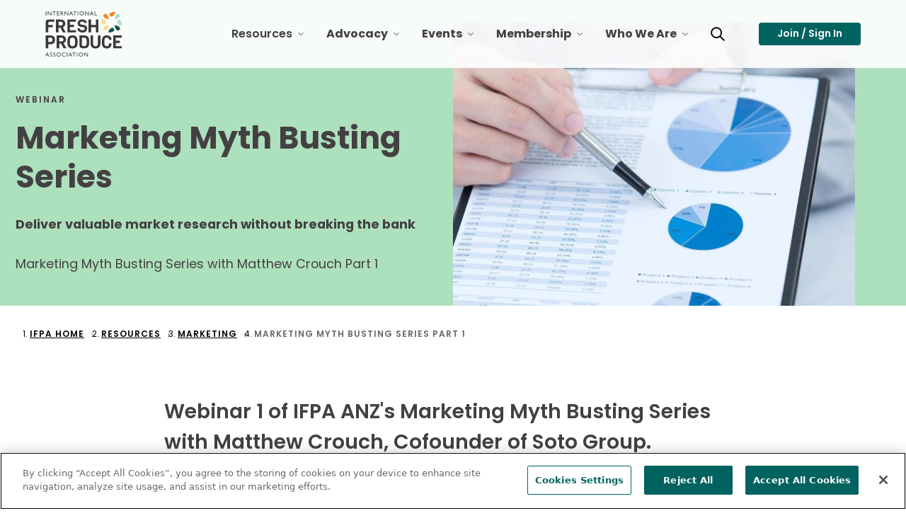

--- FILE ---
content_type: text/html; charset=utf-8
request_url: https://www.freshproduce.com/resources/marketing/marketing-myth-busting-series-part-1/
body_size: 39047
content:




<!DOCTYPE html>
<html lang="en" class="">
<head>
    <script src="https://cdn.optimizely.com/js/6733203359662080.js"></script>
    <meta charset="utf-8">
    <meta http-equiv="X-UA-Compatible" content="IE=edge">
    <meta name="viewport" content="width=device-width, initial-scale=1, maximum-scale=5" />
    <meta name="author" content="" />

    <link rel="apple-touch-icon" sizes="180x180" href="/favicons/apple-touch-icon.png?v=8.0.0.0">
    <link rel="icon" type="image/png" sizes="32x32" href="/favicons/favicon-32x32.png?v=8.0.0.0">
    <link rel="icon" type="image/png" sizes="16x16" href="/favicons/favicon-16x16.png?v=8.0.0.0">
    <link rel="manifest" href="/favicons/site.webmanifest?v=8.0.0.0">
    <link rel="mask-icon" href="/favicons/safari-pinned-tab.svg?v=8.0.0.0" color="#5bbad5">
    <meta name="msapplication-TileColor" content="#da532c">
    <meta name="theme-color" content="#ffffff">

    <link rel="canonical" href="https://www.freshproduce.com/resources/marketing/marketing-myth-busting-series-part-1/"/>
    <meta name="title" property="title" content="Marketing Myth Busting Series: Part 1" />
<meta name="keywords" property="keywords" content="Matthew Crouch, produce marketing Australia, market research fresh produce, research budgeting for produce marketers, desktop research fresh fruits and veg" />
<meta name="description" property="description" content="This webinar focuses on how to deliver valuable market research without breaking the bank with Brand & Digital Expert Matthew Crouch." />



    <title> Marketing Myth Busting Series: Part 1</title>
    <link rel="icon" href="/favicon.ico" type="image/x-icon" />

    <link rel="stylesheet preload" href="/dist/Produce/styles.css?v=8.0.0.0" as="style" />
    
    
    <script>
!function(T,l,y){var S=T.location,k="script",D="instrumentationKey",C="ingestionendpoint",I="disableExceptionTracking",E="ai.device.",b="toLowerCase",w="crossOrigin",N="POST",e="appInsightsSDK",t=y.name||"appInsights";(y.name||T[e])&&(T[e]=t);var n=T[t]||function(d){var g=!1,f=!1,m={initialize:!0,queue:[],sv:"5",version:2,config:d};function v(e,t){var n={},a="Browser";return n[E+"id"]=a[b](),n[E+"type"]=a,n["ai.operation.name"]=S&&S.pathname||"_unknown_",n["ai.internal.sdkVersion"]="javascript:snippet_"+(m.sv||m.version),{time:function(){var e=new Date;function t(e){var t=""+e;return 1===t.length&&(t="0"+t),t}return e.getUTCFullYear()+"-"+t(1+e.getUTCMonth())+"-"+t(e.getUTCDate())+"T"+t(e.getUTCHours())+":"+t(e.getUTCMinutes())+":"+t(e.getUTCSeconds())+"."+((e.getUTCMilliseconds()/1e3).toFixed(3)+"").slice(2,5)+"Z"}(),iKey:e,name:"Microsoft.ApplicationInsights."+e.replace(/-/g,"")+"."+t,sampleRate:100,tags:n,data:{baseData:{ver:2}}}}var h=d.url||y.src;if(h){function a(e){var t,n,a,i,r,o,s,c,u,p,l;g=!0,m.queue=[],f||(f=!0,t=h,s=function(){var e={},t=d.connectionString;if(t)for(var n=t.split(";"),a=0;a<n.length;a++){var i=n[a].split("=");2===i.length&&(e[i[0][b]()]=i[1])}if(!e[C]){var r=e.endpointsuffix,o=r?e.location:null;e[C]="https://"+(o?o+".":"")+"dc."+(r||"services.visualstudio.com")}return e}(),c=s[D]||d[D]||"",u=s[C],p=u?u+"/v2/track":d.endpointUrl,(l=[]).push((n="SDK LOAD Failure: Failed to load Application Insights SDK script (See stack for details)",a=t,i=p,(o=(r=v(c,"Exception")).data).baseType="ExceptionData",o.baseData.exceptions=[{typeName:"SDKLoadFailed",message:n.replace(/\./g,"-"),hasFullStack:!1,stack:n+"\nSnippet failed to load ["+a+"] -- Telemetry is disabled\nHelp Link: https://go.microsoft.com/fwlink/?linkid=2128109\nHost: "+(S&&S.pathname||"_unknown_")+"\nEndpoint: "+i,parsedStack:[]}],r)),l.push(function(e,t,n,a){var i=v(c,"Message"),r=i.data;r.baseType="MessageData";var o=r.baseData;return o.message='AI (Internal): 99 message:"'+("SDK LOAD Failure: Failed to load Application Insights SDK script (See stack for details) ("+n+")").replace(/\"/g,"")+'"',o.properties={endpoint:a},i}(0,0,t,p)),function(e,t){if(JSON){var n=T.fetch;if(n&&!y.useXhr)n(t,{method:N,body:JSON.stringify(e),mode:"cors"});else if(XMLHttpRequest){var a=new XMLHttpRequest;a.open(N,t),a.setRequestHeader("Content-type","application/json"),a.send(JSON.stringify(e))}}}(l,p))}function i(e,t){f||setTimeout(function(){!t&&m.core||a()},500)}var e=function(){var n=l.createElement(k);n.src=h;var e=y[w];return!e&&""!==e||"undefined"==n[w]||(n[w]=e),n.onload=i,n.onerror=a,n.onreadystatechange=function(e,t){"loaded"!==n.readyState&&"complete"!==n.readyState||i(0,t)},n}();y.ld<0?l.getElementsByTagName("head")[0].appendChild(e):setTimeout(function(){l.getElementsByTagName(k)[0].parentNode.appendChild(e)},y.ld||0)}try{m.cookie=l.cookie}catch(p){}function t(e){for(;e.length;)!function(t){m[t]=function(){var e=arguments;g||m.queue.push(function(){m[t].apply(m,e)})}}(e.pop())}var n="track",r="TrackPage",o="TrackEvent";t([n+"Event",n+"PageView",n+"Exception",n+"Trace",n+"DependencyData",n+"Metric",n+"PageViewPerformance","start"+r,"stop"+r,"start"+o,"stop"+o,"addTelemetryInitializer","setAuthenticatedUserContext","clearAuthenticatedUserContext","flush"]),m.SeverityLevel={Verbose:0,Information:1,Warning:2,Error:3,Critical:4};var s=(d.extensionConfig||{}).ApplicationInsightsAnalytics||{};if(!0!==d[I]&&!0!==s[I]){var c="onerror";t(["_"+c]);var u=T[c];T[c]=function(e,t,n,a,i){var r=u&&u(e,t,n,a,i);return!0!==r&&m["_"+c]({message:e,url:t,lineNumber:n,columnNumber:a,error:i}),r},d.autoExceptionInstrumented=!0}return m}(y.cfg);function a(){y.onInit&&y.onInit(n)}(T[t]=n).queue&&0===n.queue.length?(n.queue.push(a),n.trackPageView({})):a()}(window,document,{src: "https://js.monitor.azure.com/scripts/b/ai.2.gbl.min.js", crossOrigin: "anonymous", cfg: {instrumentationKey: '93e8f772-e09c-4ab4-aa8f-f248bb7c3bb8', disableCookiesUsage: false }});
</script>
<script>
_iaq = [ ['client', 'b3bb03ab55594028b9109f5342852337'], ['track', 'consume'] ]; !function(d,s){var ia=d.createElement(s);ia.async=1,s=d.getElementsByTagName(s)[0],ia.src='//s.usea01.idio.episerver.net/ia.js',s.parentNode.insertBefore(ia,s)}(document,'script');
</script>

    <style>

.skip-to-content{visibility:hidden;}
.colorWhite{color:#fff!important;}
.large-body-link{font-size: 1.5rem!important; line-height: 2.5rem;}
.scheduleLinksOverride{color: #00635f; font-weight: 600; text-decoration: underline;}
.ifpaNumberCircle {
  width: 80px;
  height: 80px;
  background-color: #00635F;
  border-radius: 50%;
  color: #fff;
  display: flex;
  align-items: center;
  justify-content: center;
font-size:30px
 
}
.IfpaCallOut{
 background-color: #E7EFEF;
padding:4px;
}
</style>
<meta name="facebook-domain-verification" content="gsokmkp1v7vhus93hqqsksq9t03rod" />
<style />

</style>

    



    <!--AppInsights-->
    <script type="text/javascript">!function(T,l,y){var S=T.location,k="script",D="instrumentationKey",C="ingestionendpoint",I="disableExceptionTracking",E="ai.device.",b="toLowerCase",w="crossOrigin",N="POST",e="appInsightsSDK",t=y.name||"appInsights";(y.name||T[e])&&(T[e]=t);var n=T[t]||function(d){var g=!1,f=!1,m={initialize:!0,queue:[],sv:"5",version:2,config:d};function v(e,t){var n={},a="Browser";return n[E+"id"]=a[b](),n[E+"type"]=a,n["ai.operation.name"]=S&&S.pathname||"_unknown_",n["ai.internal.sdkVersion"]="javascript:snippet_"+(m.sv||m.version),{time:function(){var e=new Date;function t(e){var t=""+e;return 1===t.length&&(t="0"+t),t}return e.getUTCFullYear()+"-"+t(1+e.getUTCMonth())+"-"+t(e.getUTCDate())+"T"+t(e.getUTCHours())+":"+t(e.getUTCMinutes())+":"+t(e.getUTCSeconds())+"."+((e.getUTCMilliseconds()/1e3).toFixed(3)+"").slice(2,5)+"Z"}(),iKey:e,name:"Microsoft.ApplicationInsights."+e.replace(/-/g,"")+"."+t,sampleRate:100,tags:n,data:{baseData:{ver:2}}}}var h=d.url||y.src;if(h){function a(e){var t,n,a,i,r,o,s,c,u,p,l;g=!0,m.queue=[],f||(f=!0,t=h,s=function(){var e={},t=d.connectionString;if(t)for(var n=t.split(";"),a=0;a<n.length;a++){var i=n[a].split("=");2===i.length&&(e[i[0][b]()]=i[1])}if(!e[C]){var r=e.endpointsuffix,o=r?e.location:null;e[C]="https://"+(o?o+".":"")+"dc."+(r||"services.visualstudio.com")}return e}(),c=s[D]||d[D]||"",u=s[C],p=u?u+"/v2/track":d.endpointUrl,(l=[]).push((n="SDK LOAD Failure: Failed to load Application Insights SDK script (See stack for details)",a=t,i=p,(o=(r=v(c,"Exception")).data).baseType="ExceptionData",o.baseData.exceptions=[{typeName:"SDKLoadFailed",message:n.replace(/\./g,"-"),hasFullStack:!1,stack:n+"\nSnippet failed to load ["+a+"] -- Telemetry is disabled\nHelp Link: https://go.microsoft.com/fwlink/?linkid=2128109\nHost: "+(S&&S.pathname||"_unknown_")+"\nEndpoint: "+i,parsedStack:[]}],r)),l.push(function(e,t,n,a){var i=v(c,"Message"),r=i.data;r.baseType="MessageData";var o=r.baseData;return o.message='AI (Internal): 99 message:"'+("SDK LOAD Failure: Failed to load Application Insights SDK script (See stack for details) ("+n+")").replace(/\"/g,"")+'"',o.properties={endpoint:a},i}(0,0,t,p)),function(e,t){if(JSON){var n=T.fetch;if(n&&!y.useXhr)n(t,{method:N,body:JSON.stringify(e),mode:"cors"});else if(XMLHttpRequest){var a=new XMLHttpRequest;a.open(N,t),a.setRequestHeader("Content-type","application/json"),a.send(JSON.stringify(e))}}}(l,p))}function i(e,t){f||setTimeout(function(){!t&&m.core||a()},500)}var e=function(){var n=l.createElement(k);n.src=h;var e=y[w];return!e&&""!==e||"undefined"==n[w]||(n[w]=e),n.onload=i,n.onerror=a,n.onreadystatechange=function(e,t){"loaded"!==n.readyState&&"complete"!==n.readyState||i(0,t)},n}();y.ld<0?l.getElementsByTagName("head")[0].appendChild(e):setTimeout(function(){l.getElementsByTagName(k)[0].parentNode.appendChild(e)},y.ld||0)}try{m.cookie=l.cookie}catch(p){}function t(e){for(;e.length;)!function(t){m[t]=function(){var e=arguments;g||m.queue.push(function(){m[t].apply(m,e)})}}(e.pop())}var n="track",r="TrackPage",o="TrackEvent";t([n+"Event",n+"PageView",n+"Exception",n+"Trace",n+"DependencyData",n+"Metric",n+"PageViewPerformance","start"+r,"stop"+r,"start"+o,"stop"+o,"addTelemetryInitializer","setAuthenticatedUserContext","clearAuthenticatedUserContext","flush"]),m.SeverityLevel={Verbose:0,Information:1,Warning:2,Error:3,Critical:4};var s=(d.extensionConfig||{}).ApplicationInsightsAnalytics||{};if(!0!==d[I]&&!0!==s[I]){var c="onerror";t(["_"+c]);var u=T[c];T[c]=function(e,t,n,a,i){var r=u&&u(e,t,n,a,i);return!0!==r&&m["_"+c]({message:e,url:t,lineNumber:n,columnNumber:a,error:i}),r},d.autoExceptionInstrumented=!0}return m}(y.cfg);function a(){y.onInit&&y.onInit(n)}(T[t]=n).queue&&0===n.queue.length?(n.queue.push(a),n.trackPageView({})):a()}(window,document,{
src: "https://js.monitor.azure.com/scripts/b/ai.2.min.js", // The SDK URL Source
crossOrigin: "anonymous", 
cfg: { // Application Insights Configuration
    instrumentationKey: '93e8f772-e09c-4ab4-aa8f-f248bb7c3bb8'
}});</script>
    <meta property="og:title" content="Marketing Myth Busting Series: Part 1" />
<meta property="og:type" content="website" />
<meta property="og:url" content="/resources/marketing/marketing-myth-busting-series-part-1/" />
<meta property="og:locale" content="en" />
<meta property="og:site_name" content="International Fresh Produce Association" />
<meta name="twitter:title" content="Marketing Myth Busting Series: Part 1" />
<meta name="twitter:card" content="summary" />
<meta name="twitter:site" content="" />
<meta property="og:description" content="This webinar focuses on how to deliver valuable market research without breaking the bank with Brand & Digital Expert Matthew Crouch." />
<meta name="twitter:description" content="This webinar focuses on how to deliver valuable market research without breaking the bank with Brand & Digital Expert Matthew Crouch." />
<meta property="og:image" content="https://www.freshproduce.com/siteassets/images/marketing/marketmythbustingpart1.jpg/_croppings/resource-detail-page-open-graph.jpg" />
<meta name="twitter:image" content="https://www.freshproduce.com/siteassets/images/marketing/marketmythbustingpart1.jpg/_croppings/resource-detail-page-open-graph.jpg" />

    <meta property="article:published_time" content="2022-07-25T20:31:29"/>
<meta property="article:category" content="Webinar"/>
<meta property="article:tag" content="Webinar"/>
<meta property="article:tag" content="Australia/New Zealand"/>
<meta property="article:tag" content="Marketing"/>
<meta property="article:content_type" content="ResourceDetailPage"/>
<meta property="idio:accent_color" content="default"/>
<meta property="idio:eyebrow" content="Webinar"/>
<meta property="idio:tile_grid" content="https://www.freshproduce.com/siteassets/images/marketing/marketmythbustingpart1.jpg/_croppings/resource-detail-page-grid.jpg"/>
<meta property="idio:tile_list" content="https://www.freshproduce.com/siteassets/images/marketing/marketmythbustingpart1.jpg/_croppings/resource-detail-page-list.jpg"/>
<meta property="idio:tile_feature" content="https://www.freshproduce.com/siteassets/images/marketing/marketmythbustingpart1.jpg/_croppings/resource-detail-page-feature.jpg"/>
<script type="text/javascript">!function(d,s){var ip=d.createElement(s);ip.async=1,s=d.getElementsByTagName(s)[0],ip.src='//s.usea01.idio.episerver.net/ip.js',s.parentNode.insertBefore(ip, s)}(document,'script');</script>

    <!--Google Tag Manager -->
<script>(function(w,d,s,l,i){w[l]=w[l]||[];w[l].push({'gtm.start':
new Date().getTime(),event:'gtm.js'});var f=d.getElementsByTagName(s)[0],
j=d.createElement(s),dl=l!='dataLayer'?'&l='+l:'';j.async=true;j.src=
'https://www.googletagmanager.com/gtm.js?id='+i+dl;f.parentNode.insertBefore(j,f);
})(window,document,'script','dataLayer','GTM-KCQ6PN7');</script>
<!-- End Google Tag Manager -->

    
    <script type="text/javascript" src="https://platform-api.sharethis.com/js/sharethis.js#property=64b00f630f9156001a29198d&product=inline-share-buttons&source=platform" async="async"></script>


     
</head>


<body class="resource-detail-page color-mint">
    

    <!-- Google Tag Manager (noscript) -->
<noscript>
    <iframe src="https://www.googletagmanager.com/ns.html?id=GTM-KCQ6PN7" height="0" width="0" style="display: none; visibility: hidden" ></ iframe > 
</noscript>
<!-- End Google Tag Manager (noscript) -->

    
    



<header>
    <nav class="mega-menu" role="navigation" aria-label="Main Navigation">
        <div class="nav-wrapper">
            <a href="#pageContent" class="skip-to-content">Skip Navigation</a>
            <div class="header">
                <button class="navbar-toggle" type="button">
                    <span class="sr-only">Toggle Navigation</span>
                    <span class="icon-bar"></span>
                    <span class="icon-bar"></span>
                    <span class="icon-bar"></span>
                </button>
                <div class="nav-brand">
                    <a href="/" aria-label="Primary Logo">
                        

<svg width="684" height="407" viewBox="0 0 684 407" fill="none" xmlns="http://www.w3.org/2000/svg"><path d="M15.27 370.291H18.84L34.78 406.011H29.57L24.83 395.471H9.67L5.23 406.011H0L15.27 370.291ZM22.74 391.011L17 378.101L11.69 391.011H22.74ZM52.68 391.181L48.81 388.831C46.8216 387.72 45.0661 386.237 43.64 384.461C42.6107 383.018 42.071 381.283 42.1 379.511C42.0504 378.226 42.2846 376.946 42.7858 375.762C43.2871 374.578 44.0431 373.519 45 372.661C47.0963 370.843 49.8079 369.895 52.58 370.011C55.4944 369.993 58.3448 370.865 60.75 372.511V378.281C59.6824 377.152 58.4023 376.244 56.9831 375.611C55.5639 374.978 54.0336 374.631 52.48 374.591C51.0259 374.529 49.5898 374.932 48.38 375.741C47.8869 376.059 47.4818 376.495 47.2021 377.011C46.9225 377.527 46.7773 378.104 46.78 378.691C46.7912 379.802 47.2113 380.87 47.96 381.691C49.0584 382.868 50.342 383.858 51.76 384.621L55.64 386.921C59.98 389.508 62.15 392.804 62.15 396.811C62.1963 398.106 61.964 399.395 61.4689 400.593C60.9737 401.79 60.2273 402.867 59.28 403.751C57.2458 405.582 54.5741 406.54 51.84 406.421C48.3741 406.434 45.0015 405.298 42.25 403.191V396.721C45.0033 400.248 48.1833 402.011 51.79 402.011C53.2403 402.066 54.6614 401.593 55.79 400.681C56.2935 400.283 56.6989 399.776 56.9746 399.196C57.2503 398.617 57.389 397.982 57.38 397.341C57.3667 395.121 55.8 393.058 52.68 391.151V391.181ZM81.75 391.181L77.89 388.831C75.8988 387.72 74.1402 386.237 72.71 384.461C71.6807 383.018 71.141 381.283 71.17 379.511C71.1261 378.23 71.364 376.956 71.8669 375.777C72.3697 374.599 73.1252 373.545 74.08 372.691C76.1703 370.867 78.8776 369.908 81.65 370.011C84.5644 369.993 87.4148 370.865 89.82 372.511V378.281C88.7528 377.151 87.4727 376.243 86.0534 375.61C84.6341 374.977 83.1037 374.63 81.55 374.591C80.0988 374.528 78.6655 374.931 77.46 375.741C76.9657 376.058 76.5591 376.494 76.2778 377.01C75.9964 377.526 75.8493 378.104 75.85 378.691C75.8659 379.801 76.2853 380.867 77.03 381.691C78.1305 382.866 79.4137 383.855 80.83 384.621L84.72 386.921C89.0533 389.508 91.22 392.804 91.22 396.811C91.2656 398.105 91.034 399.393 90.5407 400.59C90.0474 401.787 89.3039 402.865 88.36 403.751C86.3236 405.578 83.6534 406.536 80.92 406.421C77.4513 406.433 74.076 405.297 71.32 403.191V396.721C74.0667 400.248 77.2467 402.011 80.86 402.011C82.3103 402.066 83.7314 401.593 84.86 400.681C85.3635 400.283 85.7689 399.776 86.0446 399.196C86.3203 398.617 86.459 397.982 86.45 397.341C86.4433 395.121 84.8767 393.058 81.75 391.151V391.181ZM119.47 370.011C121.986 369.934 124.492 370.355 126.844 371.249C129.197 372.143 131.35 373.493 133.18 375.221C134.965 376.891 136.376 378.92 137.32 381.174C138.265 383.429 138.721 385.857 138.66 388.301C138.724 390.738 138.263 393.159 137.309 395.402C136.355 397.646 134.93 399.657 133.13 401.301C129.339 404.78 124.332 406.63 119.19 406.451C116.728 406.526 114.275 406.109 111.976 405.225C109.677 404.341 107.577 403.007 105.8 401.301C104.052 399.645 102.673 397.639 101.751 395.415C100.83 393.191 100.386 390.798 100.45 388.391C100.379 385.94 100.823 383.501 101.751 381.231C102.679 378.961 104.072 376.91 105.84 375.211C107.651 373.48 109.79 372.129 112.13 371.236C114.471 370.343 116.966 369.926 119.47 370.011ZM119.67 374.841C117.833 374.778 116.001 375.084 114.284 375.74C112.567 376.396 110.998 377.389 109.67 378.661C108.375 379.923 107.358 381.44 106.683 383.118C106.008 384.795 105.69 386.594 105.75 388.401C105.703 390.183 106.029 391.954 106.708 393.603C107.386 395.251 108.402 396.739 109.69 397.971C112.399 400.436 115.933 401.795 119.596 401.78C123.258 401.765 126.781 400.378 129.47 397.891C130.773 396.642 131.801 395.135 132.49 393.467C133.179 391.799 133.512 390.005 133.47 388.201C133.504 386.424 133.165 384.66 132.477 383.022C131.788 381.385 130.764 379.909 129.47 378.691C128.178 377.424 126.645 376.428 124.962 375.764C123.279 375.099 121.479 374.778 119.67 374.821V374.841ZM180.76 397.841V403.441C176.782 405.537 172.336 406.587 167.84 406.491C164.321 406.605 160.835 405.78 157.74 404.101C154.997 402.536 152.727 400.259 151.17 397.511C149.572 394.753 148.74 391.618 148.76 388.431C148.711 385.989 149.178 383.564 150.131 381.315C151.084 379.066 152.501 377.044 154.29 375.381C156.096 373.626 158.233 372.247 160.576 371.326C162.919 370.404 165.422 369.957 167.94 370.011C172.246 370.163 176.478 371.184 180.38 373.011V378.481C176.699 376.246 172.495 375.018 168.19 374.921C166.329 374.863 164.474 375.174 162.734 375.836C160.993 376.499 159.402 377.5 158.05 378.781C156.743 380.018 155.711 381.517 155.022 383.18C154.332 384.842 154.001 386.632 154.05 388.431C153.997 390.226 154.326 392.012 155.015 393.671C155.705 395.33 156.739 396.823 158.05 398.051C160.802 400.599 164.452 401.951 168.2 401.811C172.689 401.726 177.055 400.328 180.76 397.791V397.841ZM192.28 370.551H197.37V406.011H192.28V370.551ZM221.81 370.341H225.39L241.32 406.011H236.12L231.38 395.471H216.22L211.78 406.011H206.55L221.81 370.341ZM229.29 391.011L223.55 378.131L218.24 391.011H229.29ZM242.18 370.481H271.87V375.011H259.48V406.011H254.37V375.011H242.18V370.481ZM281.94 370.531H287V406.011H281.91L281.94 370.531ZM317.57 370.021C320.086 369.944 322.592 370.365 324.944 371.259C327.297 372.153 329.45 373.503 331.28 375.231C333.065 376.901 334.476 378.93 335.42 381.184C336.365 383.439 336.821 385.867 336.76 388.311C336.824 390.748 336.363 393.169 335.409 395.413C334.455 397.656 333.03 399.667 331.23 401.311C327.439 404.79 322.432 406.64 317.29 406.461C314.828 406.536 312.375 406.119 310.076 405.235C307.777 404.351 305.677 403.017 303.9 401.311C302.152 399.655 300.773 397.649 299.851 395.425C298.93 393.201 298.486 390.808 298.55 388.401C298.479 385.95 298.923 383.511 299.851 381.241C300.779 378.971 302.172 376.92 303.94 375.221C305.75 373.488 307.889 372.135 310.229 371.24C312.57 370.346 315.066 369.928 317.57 370.011V370.021ZM317.77 374.851C315.933 374.788 314.101 375.094 312.384 375.75C310.667 376.406 309.098 377.399 307.77 378.671C306.475 379.933 305.458 381.45 304.783 383.128C304.108 384.805 303.79 386.604 303.85 388.411C303.803 390.193 304.129 391.964 304.808 393.613C305.486 395.261 306.502 396.749 307.79 397.981C310.499 400.446 314.033 401.805 317.696 401.79C321.358 401.775 324.881 400.388 327.57 397.901C328.873 396.652 329.901 395.145 330.59 393.477C331.279 391.809 331.612 390.015 331.57 388.211C331.604 386.434 331.266 384.67 330.577 383.032C329.888 381.395 328.864 379.919 327.57 378.701C326.279 377.432 324.746 376.435 323.063 375.768C321.38 375.102 319.58 374.78 317.77 374.821V374.851ZM376.47 370.531H381.3V406.011H376.93L353.17 378.631V406.011H348.38V370.501H352.5L376.5 398.101L376.47 370.531ZM3.77 0.520852H8.86V36.0609H3.77V0.520852ZM50.19 0.520852H55V36.0609H50.65L26.89 8.69085V36.0609H22.11V0.520852H26.23L50.23 28.1209L50.19 0.520852ZM64.82 0.520852H94.51V5.01085H82.12V36.0609H77V5.01085H64.82V0.520852ZM104.52 0.520852H124.67V5.01085H109.61V15.8909H124.16V20.4409H109.61V31.4409H125.16V36.0109H104.52V0.520852ZM135.94 36.0609V0.520852H144.84C148.44 0.520852 151.293 1.41085 153.4 3.19085C154.447 4.0729 155.277 5.18348 155.826 6.437C156.376 7.69051 156.63 9.05348 156.57 10.4209C156.61 12.3264 156.062 14.1981 155 15.7809C153.899 17.3399 152.345 18.5232 150.55 19.1709C151.801 20.0222 152.922 21.0494 153.88 22.2208C155.559 24.3823 157.095 26.6504 158.48 29.0109C159.72 31.0109 160.72 32.5309 161.48 33.5709L163.36 36.1109H157.3L155.75 33.7709C155.658 33.6219 155.558 33.4784 155.45 33.3409L154.45 31.9309L152.87 29.3409L151.17 26.5609C150.306 25.2969 149.336 24.1093 148.27 23.0109C147.571 22.2803 146.773 21.6509 145.9 21.1409C144.775 20.684 143.561 20.489 142.35 20.5709H141V36.0609H135.94ZM142.55 4.84085H141V16.0609H143C144.792 16.1752 146.59 15.9513 148.3 15.4009C149.234 14.9794 150.016 14.2813 150.54 13.4009C151.078 12.4935 151.355 11.4554 151.34 10.4009C151.347 9.33484 151.037 8.29084 150.45 7.40085C149.857 6.49713 148.976 5.82047 147.95 5.48085C146.192 4.9983 144.372 4.78256 142.55 4.84085ZM200.7 0.520852H205.54V36.0609H201.16L177.4 8.69085V36.0609H172.62V0.520852H176.74L200.74 28.1209L200.7 0.520852ZM229.7 0.320852H233.28L249.22 36.0609H244L239.26 25.5309H224.11L219.67 36.0609H214.44L229.7 0.320852ZM237.18 21.0109L231.44 8.13085L226.13 21.0109H237.18ZM250.07 0.470852H279.76V5.01085H267.37V36.0609H262.26V5.01085H250.07V0.470852ZM289.83 0.470852H294.92V36.0609H289.83V0.470852ZM325.46 0.0108516C327.977 -0.0666877 330.484 0.354637 332.837 1.25054C335.19 2.14644 337.342 3.49921 339.17 5.23085C340.957 6.89707 342.37 8.92388 343.314 11.1771C344.259 13.4303 344.714 15.8585 344.65 18.3009C344.714 20.7375 344.253 23.1595 343.299 25.4025C342.345 27.6455 340.92 29.6571 339.12 31.3009C335.327 34.7762 330.322 36.6252 325.18 36.4509C322.718 36.5238 320.266 36.1061 317.967 35.2219C315.668 34.3377 313.569 33.0048 311.79 31.3009C310.042 29.6428 308.663 27.6357 307.741 25.4098C306.819 23.184 306.376 20.7891 306.44 18.3809C306.37 15.931 306.813 13.4936 307.741 11.2254C308.669 8.95718 310.062 6.90839 311.83 5.21085C313.641 3.47968 315.779 2.12789 318.12 1.2349C320.461 0.341914 322.956 -0.074253 325.46 0.0108516ZM325.66 4.84085C323.823 4.78057 321.992 5.08738 320.275 5.7433C318.558 6.39923 316.989 7.3911 315.66 8.66085C314.365 9.92255 313.348 11.4404 312.673 13.1175C311.998 14.7946 311.68 16.594 311.74 18.4009C311.681 20.1873 311.999 21.9662 312.672 23.6219C313.346 25.2776 314.361 26.7729 315.65 28.0109C318.355 30.4821 321.891 31.8457 325.556 31.8309C329.22 31.8161 332.745 30.4239 335.43 27.9309C336.733 26.6818 337.761 25.1752 338.45 23.5069C339.139 21.8386 339.472 20.0452 339.43 18.2409C339.466 16.4655 339.128 14.7026 338.439 13.0661C337.75 11.4296 336.725 9.95601 335.43 8.74085C334.145 7.47047 332.618 6.47075 330.94 5.80086C329.262 5.13098 327.467 4.80453 325.66 4.84085ZM384.36 0.520852H389.2V36.0609H384.82L361.06 8.69085V36.0609H356.27V0.520852H360.4L384.4 28.1209L384.36 0.520852ZM413.36 0.320852H416.94L432.87 36.0609H427.66L422.93 25.5309H407.76L403.32 36.0609H398.09L413.36 0.320852ZM420.84 21.0109L415.1 8.13085L409.78 21.0109H420.84ZM442 0.520852H447.09V31.4309H463.09V36.0609H442V0.520852ZM80.11 94.0108H39.26C34.48 94.0108 31.1467 94.9342 29.26 96.7808C27.3733 98.6275 26.4267 101.828 26.42 106.381V122.491H67.25V142.681H26.4V189.681H3.77V97.4209C3.77 88.8542 5.64333 82.7775 9.39 79.1908C13.1367 75.6042 19.5633 73.8142 28.67 73.8208H80.11V94.0108ZM183.47 189.711H157.27L134.64 146.711H118.36V189.711H95.74V73.8208H141.15C152.65 73.8208 161.793 77.3175 168.58 84.3109C175.367 91.3042 178.757 100.178 178.75 110.931C178.929 118.162 176.791 125.261 172.65 131.191C168.973 136.593 163.711 140.722 157.59 143.011L183.47 189.711ZM151.47 122.891C154.58 119.536 156.247 115.093 156.11 110.521C156.11 105.581 154.617 101.581 151.63 98.5209C148.643 95.4609 144.643 93.9408 139.63 93.9608H118.36V127.821H139.69C141.895 127.888 144.088 127.483 146.123 126.632C148.158 125.782 149.988 124.506 151.49 122.891H151.47ZM274.47 189.711H198.12V73.8208H274.46V94.0108H220.75V121.191H256.75V141.381H220.75V169.541H274.46L274.47 189.711ZM374.74 155.531C374.74 166.491 370.723 175.091 362.69 181.331C354.657 187.571 344.403 190.691 331.93 190.691C321.818 190.626 311.915 187.813 303.28 182.551C298.576 179.572 294.71 175.442 292.05 170.551C289.059 165.153 287.545 159.061 287.66 152.891H308.19C308.269 155.463 308.994 157.975 310.297 160.194C311.601 162.413 313.441 164.269 315.65 165.591C320.58 168.829 326.362 170.528 332.26 170.471C345.82 170.471 352.6 165.698 352.6 156.151C352.6 148.344 347.99 143.731 338.77 142.311L319.89 140.311C310.443 138.898 302.953 135.534 297.42 130.221C291.887 124.908 289.12 117.258 289.12 107.271C289.12 97.2709 293.08 89.0209 301 82.5209C308.92 76.0209 318.92 72.7675 331 72.7608C343.093 72.7608 352.83 75.8275 360.21 81.9608C363.758 84.7858 366.603 88.3937 368.524 92.5019C370.444 96.6101 371.388 101.107 371.28 105.641C371.28 105.641 355.99 105.581 350.87 105.581C348.77 96.8342 342.497 92.4575 332.05 92.4509C325.43 92.4509 320.25 93.8642 316.51 96.6908C312.77 99.5175 310.897 102.851 310.89 106.691C310.814 108.421 311.143 110.145 311.849 111.727C312.556 113.308 313.621 114.703 314.96 115.801C317.865 118.136 321.375 119.596 325.08 120.011L343.64 122.011C364.373 124.824 374.737 135.998 374.73 155.531H374.74ZM474.84 189.711H452.21V142.831H409.72V189.711H387.1V73.8208H409.72V122.821H452.21V73.8208H474.83L474.84 189.711ZM76.94 226.861C83.6067 233.528 86.94 243.321 86.94 256.241C86.94 269.161 83.6067 278.954 76.94 285.621C70.2733 292.288 60.86 295.621 48.7 295.621H26.4V332.731H3.77V216.851H48.7C60.8533 216.851 70.2667 220.188 76.94 226.861ZM64.32 256.241C64.32 243.421 58.7333 237.011 47.56 237.011H26.4V275.261H47.56C52.98 275.261 57.13 273.798 60.01 270.871C62.89 267.944 64.3267 263.068 64.32 256.241ZM189.66 332.741H163.45L140.82 289.741H124.55V332.741H101.92V216.851H147.34C158.84 216.851 167.98 220.348 174.76 227.341C181.54 234.334 184.933 243.224 184.94 254.011C185.116 261.243 182.975 268.342 178.83 274.271C175.142 279.641 169.886 283.741 163.78 286.011L189.66 332.741ZM157.66 265.921C160.77 262.566 162.437 258.123 162.3 253.551C162.3 248.611 160.807 244.611 157.82 241.551C154.833 238.491 150.833 236.971 145.82 236.991H124.55V270.851H145.87C148.075 270.919 150.269 270.514 152.304 269.664C154.339 268.814 156.169 267.537 157.67 265.921H157.66ZM289.26 269.421V278.211C289.26 297.644 285.593 311.751 278.26 320.531C270.927 329.311 259.18 333.708 243.02 333.721C226.847 333.721 215.153 329.324 207.94 320.531C200.727 311.738 197.117 297.468 197.11 277.721V269.261C197.11 251.261 200.777 237.858 208.11 229.051C215.443 220.244 227.073 215.851 243 215.871C258.893 215.871 270.583 220.321 278.07 229.221C285.557 238.121 289.29 251.521 289.27 269.421H289.26ZM266.64 277.721V271.721C266.64 261.301 265.337 253.001 262.73 246.821C259.697 239.614 253.19 236.011 243.21 236.011C233.117 236.011 226.55 239.594 223.51 246.761C221.023 252.621 219.777 260.921 219.77 271.661V277.661C219.77 291.661 221.723 301.104 225.63 305.991C227.425 308.269 229.739 310.083 232.38 311.281C235.765 312.712 239.401 313.457 243.077 313.47C246.753 313.484 250.394 312.767 253.79 311.361C256.437 310.168 258.776 308.386 260.63 306.151C262.422 303.723 263.695 300.952 264.37 298.011C265.89 292.731 266.65 285.968 266.65 277.721H266.64ZM392.46 274.301L392.63 286.841C392.362 293.592 391.38 300.296 389.7 306.841C388.04 312.477 384.938 317.581 380.7 321.651C373.32 329.031 362.577 332.721 348.47 332.721C331.87 332.721 320.477 330.524 314.29 326.131C308.103 321.738 305.01 313.788 305.01 302.281V216.851H350.1C363.12 216.851 373.32 220.538 380.7 227.911C386.615 233.763 390.349 241.463 391.28 249.731C392.161 257.89 392.559 266.095 392.47 274.301H392.46ZM369 295.061C369.72 288.222 370.021 281.346 369.9 274.471C370.029 267.702 369.729 260.932 369 254.201C368.612 250.563 367.228 247.103 365 244.201C361.073 239.408 355.407 237.011 348 237.011H327.69V301.141C327.69 305.481 329.153 308.481 332.08 310.141C335.007 311.801 340.243 312.614 347.79 312.581C355.33 312.581 361.053 310.191 364.96 305.411C366.987 302.911 368.333 299.461 369 295.061ZM493.44 216.851V293.011C493.44 305.604 489.18 315.534 480.66 322.801C472.14 330.068 461.643 333.704 449.17 333.711C436.69 333.711 426.19 330.074 417.67 322.801C409.15 315.528 404.873 305.598 404.84 293.011V216.851H427.47V292.211C427.47 299.371 429.45 304.704 433.41 308.211C437.37 311.718 442.607 313.481 449.12 313.501C455.627 313.501 460.89 311.738 464.91 308.211C468.93 304.684 470.93 299.351 470.91 292.211V216.851H493.44ZM571.57 287.851H592.57C592.57 302.604 588.88 313.938 581.5 321.851C574.12 329.764 563.687 333.721 550.2 333.721C520.58 333.721 505.767 316.304 505.76 281.471V271.701C505.76 244.254 513.357 227.054 528.55 220.101C534.55 217.281 541.767 215.871 550.2 215.871C562.573 215.871 572.64 219.261 580.4 226.041C588.16 232.821 592.027 242.614 592 255.421H570.87C569.677 249.021 567.56 244.194 564.52 240.941C561.48 237.688 556.707 236.044 550.2 236.011C542.6 236.011 536.957 238.398 533.27 243.171C530.67 246.544 529.15 252.298 528.71 260.431C528.497 263.031 528.39 266.558 528.39 271.011V281.101C528.39 293.581 530.127 302.101 533.6 306.661C537.18 311.208 542.74 313.484 550.28 313.491C557.82 313.498 563.03 311.411 565.91 307.231C568.777 303.084 570.647 296.614 571.52 287.821L571.57 287.851ZM684 332.741H607.66V216.851H684V237.011H630.28V264.211H666.28V284.401H630.28V312.561H684V332.741Z" fill="#3C393C" /><path d="M549.64 26.8508C565.29 41.7508 567.9 61.3008 568.11 69.1708C547.34 68.6208 533.72 61.0808 524.79 51.5108C509.45 35.0608 533.35 11.3308 549.64 26.8508ZM601.37 44.7508C612.68 38.1708 623.06 26.5708 628.21 6.4408C620.49 4.8908 600.85 3.0908 582.84 15.0408C564.09 27.4808 581.92 56.0608 601.37 44.7508Z" fill="#F68920" /><path d="M524.9 142.791C539.81 127.141 559.36 124.531 567.22 124.321C566.67 145.091 559.14 158.711 549.57 167.631C533.12 183.011 509.39 159.081 524.9 142.791ZM541.39 91.7209C534.81 80.4009 523.21 70.0109 503.08 64.8809C501.53 72.6009 499.74 92.2409 511.68 110.251C524.12 129.011 552.7 111.161 541.39 91.7209Z" fill="#FFD688" /><path d="M639 167.561C623.35 152.651 620.74 133.101 620.53 125.231C641.3 125.781 654.91 133.321 663.84 142.891C679.14 159.341 655.24 183.071 639 167.561ZM589.88 150.311C578.57 156.881 568.2 168.491 563.05 188.621C570.77 190.161 590.41 191.961 608.41 180.011C627.16 167.571 609.33 139.011 589.88 150.311Z" fill="#0E524D" /><path d="M663.68 51.6108C648.78 67.2608 629.23 69.8708 621.36 70.0808C621.91 49.3108 629.45 35.6908 639.01 26.7708C655.46 11.4208 679.19 35.3208 663.68 51.6108ZM644.54 102.381C651.12 113.691 662.72 124.071 682.85 129.221C684.4 121.501 686.2 101.861 674.25 83.8508C661.81 65.1108 633.23 82.9308 644.54 102.381Z" fill="#B2DDCC" /><title xmlns="">International Fresh Produce Association's Full Brand Logo</title></svg>


                        

<svg width="183" height="185" viewBox="0 0 183 185" fill="none" xmlns="http://www.w3.org/2000/svg"><path d="M47.6766 21.5291C63.3266 36.4291 65.9366 55.9791 66.1466 63.8491C45.3766 63.2991 31.7566 55.7591 22.8266 46.1891C7.4866 29.7391 31.3866 6.00914 47.6766 21.5291ZM99.4066 39.4291C110.717 32.8491 121.097 21.2491 126.247 1.11914C118.527 -0.430859 98.8866 -2.23086 80.8766 9.71914C62.1266 22.1591 79.9566 50.7391 99.4066 39.4291Z" fill="#F68920" /><path d="M22.9368 137.469C37.8468 121.819 57.3967 119.209 65.2567 118.999C64.7067 139.769 57.1768 153.389 47.6068 162.309C31.1568 177.689 7.42678 153.759 22.9368 137.469ZM39.4268 86.3992C32.8468 75.0792 21.2467 64.6892 1.11674 59.5592C-0.433258 67.2792 -2.22325 86.9192 9.71675 104.929C22.1567 123.689 50.7368 105.839 39.4268 86.3992Z" fill="#FFD688" /><path d="M137.037 162.239C121.387 147.329 118.777 127.779 118.567 119.909C139.337 120.459 152.947 127.999 161.877 137.569C177.177 154.019 153.277 177.749 137.037 162.239ZM87.9167 144.989C76.6067 151.559 66.2367 163.169 61.0867 183.299C68.8067 184.839 88.4467 186.639 106.447 174.689C125.197 162.249 107.367 133.689 87.9167 144.989Z" fill="#0E524D" /><path d="M161.716 46.2892C146.816 61.9391 127.266 64.5492 119.396 64.7592C119.946 43.9892 127.487 30.3692 137.047 21.4492C153.497 6.09915 177.226 29.9991 161.716 46.2892ZM142.576 97.0592C149.156 108.369 160.756 118.749 180.886 123.899C182.436 116.179 184.236 96.5391 172.286 78.5291C159.847 59.7891 131.266 77.6091 142.576 97.0592Z" fill="#B2DDCC" /><title xmlns="">International Fresh Produce Association's Minimal Seed Logo</title></svg>


                    </a>
                </div>
                <button class="search-toggle block md:hidden" type="button">
                    <span class="sr-only">Toggle Search</span>
                    

<svg width="20" height="20" viewBox="0 0 20 20" fill="none" xmlns="http://www.w3.org/2000/svg"><path fill-rule="evenodd" clip-rule="evenodd" d="M0.25 8.125C0.25 3.77575 3.77575 0.25 8.125 0.25C12.4742 0.25 16 3.77575 16 8.125C16.0027 9.8902 15.4097 11.6047 14.317 12.991L19.4762 18.1495C19.7131 18.3864 19.8056 18.7316 19.7189 19.0552C19.6322 19.3787 19.3795 19.6315 19.0559 19.7182C18.7324 19.8049 18.3871 19.7124 18.1502 19.4755L12.9917 14.317C11.6523 15.3708 9.9625 16 8.125 16C3.77575 16 0.25 12.4742 0.25 8.125ZM8.125 2.125C4.81129 2.125 2.125 4.81129 2.125 8.125C2.125 11.4387 4.81129 14.125 8.125 14.125C11.4387 14.125 14.125 11.4387 14.125 8.125C14.125 4.81129 11.4387 2.125 8.125 2.125Z" fill="black" /><title xmlns="">Search Icon</title></svg>


                </button>
            </div>
            <div class="categories">
                



<button data-id="block-2330" class="nav-item-dropdown default" aria-expanded="false" aria-controls="block-2330" aria-label="Open Toggle Resources sub-navigation" type="button">
    <span class="visually-hidden">toggle menu for Resources</span>
    
<img src="/siteassets/images/icons/navigation/icon-nav-resources.svg" alt="" />

    Resources
    <span class="caret">
        <svg viewBox="0 0 24 24">
            <path d="M15.8 12L7.1 3.3c-.5-.5-.5-1.3 0-1.8s1.3-.5 1.8 0L19.3 12 8.9 22.4c-.5.5-1.3.5-1.8 0s-.5-1.3 0-1.8l8.7-8.6z">
            </path>
        </svg>
    </span>
</button>

<div id="block-2330" class="megamenu-content megamenu-narrow  default  count-col-3 count-teasers-1" aria-hidden="true" role="navigation" aria-label="Resources">
    <div class="subnav-container">
        <div class="left-side">
                <div class="col-3">
                    <ul class="menu-list" role="menu">
                        


<li class="menu-list-item">
    <a href="/resources/Commodities/" target="" class="">Commodity Data</a>
</li>



<li class="menu-list-item">
    <a href="/resources/consumer-trends/" target="" class="">Consumer Trends</a>
</li>



<li class="menu-list-item">
    <a href="/resources/floral/" target="" class="">Floral</a>
</li>



<li class="menu-list-item">
    <a href="/resources/food-safety/" target="" class="">Food Safety</a>
</li>



<li class="menu-list-item">
    <a href="/resources/foodservice/" target="" class="">Foodservice</a>
</li>



<li class="menu-list-item">
    <a href="/resources/global-intelligence-engine/" target="" class="">Global Intelligence Engine</a>
</li>



<li class="menu-list-item">
    <a href="/resources/international-trade/" target="" class="">International Trade</a>
</li>



<li class="menu-list-item">
    <a href="/resources/marketing/" target="" class="">Marketing</a>
</li>



<li class="menu-list-item">
    <a href="/resources/retail/" target="" class="">Retail</a>
</li>



<li class="menu-list-item">
    <a href="/resources/supply-chain-management/" target="" class="">Supply Chain Management</a>
</li>



<li class="menu-list-item">
    <a href="/resources/sustainability/" target="" class="">Sustainability</a>
</li>



<li class="menu-list-item">
    <a href="/resources/talent/" target="" class="">Talent</a>
</li>



<li class="menu-list-item">
    <a href="/resources/technology/" target="" class="">Technology</a>
</li>


                    </ul>
                </div>
                <div class="cta-area">
                    <a class="score-button ghost-button" title="Browse Resources" href="/resources/">
                        Browse Resources
                    </a>
                </div>
        </div>
        <div class="right-side teasers-1">
            


 <div class="tile tile-teaser">
     <div class="image-wrapper">
        <img alt="Promo feature image for AI Data for the Produce Industry" src="https://www.freshproduce.com/siteassets/images/global-intelligence-engine/global-intelligence-engine-hero.jpg/_croppings/resource-detail-page-vertical-promo.jpg" />
     </div>
     <div class="caption">
         <p class="eyebrow">
<span>Global Intelligence Engine</span></p>    
         <p class="title">AI Data for the Produce Industry</p>
         <div class="cta-area">
            <a class="score-button seed-link " target="" href="/resources/global-intelligence-engine/">
                Learn More
            </a>
         </div>
     </div>
 </div>



        </div>
    </div>
</div>





<button data-id="block-3104" class="nav-item-dropdown color-peach" aria-expanded="false" aria-controls="block-3104" aria-label="Open Toggle Advocacy sub-navigation" type="button">
    <span class="visually-hidden">toggle menu for Advocacy</span>
    
<img src="/siteassets/images/icons/navigation/icon-nav-advocacy.svg" alt="" />

    Advocacy
    <span class="caret">
        <svg viewBox="0 0 24 24">
            <path d="M15.8 12L7.1 3.3c-.5-.5-.5-1.3 0-1.8s1.3-.5 1.8 0L19.3 12 8.9 22.4c-.5.5-1.3.5-1.8 0s-.5-1.3 0-1.8l8.7-8.6z">
            </path>
        </svg>
    </span>
</button>

<div id="block-3104" class="megamenu-content megamenu-narrow  color-peach  count-col-2 count-teasers-2" aria-hidden="true" role="navigation" aria-label="Advocacy">
    <div class="subnav-container">
        <div class="left-side">
                <div class="col-2">
                    <ul class="menu-list" role="menu">
                        


<li class="menu-list-item">
    <a href="/advocacy/priority-issues/" target="" class="">U.S. Priority Issues</a>
</li>



<li class="menu-list-item">
    <a href="/advocacy/grassroots/" target="" class="">Get Involved in U.S. Advocacy</a>
</li>



<li class="menu-list-item">
    <a href="/advocacy/freshpac/" target="" class="">U.S. FreshPAC</a>
</li>



<li class="menu-list-item">
    <a href="/resources/advocacy/" target="" class="">Advocacy Resources</a>
</li>



<li class="menu-list-item">
    <a href="/resources/advocacy/meet-the-government-relations-team/" target="" class="">Meet the Team</a>
</li>



<li class="menu-list-item">
    <a href="/advocacy/fresh-faces-of-congress/" target="" class="">U.S. Fresh Faces of Congress</a>
</li>


                    </ul>
                </div>
                <div class="cta-area">
                    <a class="score-button ghost-button" title="Global Advocacy" href="/advocacy/">
                        Global Advocacy
                    </a>
                </div>
        </div>
        <div class="right-side teasers-2">
            


 <div class="tile tile-teaser">
     <div class="image-wrapper">
        <img alt="Promo feature image for Public Policy Issues &amp; Initiatives" src="https://www.freshproduce.com/siteassets/images/field-shots/with-workers/immigrant-workers-in-a-field-harvesting-potatoes.jpg/_croppings/generic-page-vertical-promo.jpg" />
     </div>
     <div class="caption">
         <p class="eyebrow">
<span>Advocacy</span></p>    
         <p class="title">Public Policy Issues &amp; Initiatives</p>
         <div class="cta-area">
            <a class="score-button seed-link " target="" href="/advocacy/priority-issues/">
                Learn More
            </a>
         </div>
     </div>
 </div>




 <div class="tile tile-teaser">
     <div class="image-wrapper">
        <img alt="Promo feature image for Global Advocacy" src="https://www.freshproduce.com/siteassets/images/advocacy/globe-of-f-and-v.jpg/_croppings/generic-page-vertical-promo.jpg" />
     </div>
     <div class="caption">
         <p class="eyebrow">
<span>Advocacy</span></p>    
         <p class="title">Global Advocacy</p>
         <div class="cta-area">
            <a class="score-button seed-link " target="" href="/advocacy/">
                Learn More
            </a>
         </div>
     </div>
 </div>



        </div>
    </div>
</div>





<button data-id="block-3206" class="nav-item-dropdown color-agave" aria-expanded="false" aria-controls="block-3206" aria-label="Open Toggle Events sub-navigation" type="button">
    <span class="visually-hidden">toggle menu for Events</span>
    
<img src="/siteassets/images/icons/navigation/icon-nav-events.svg" alt="" />

    Events
    <span class="caret">
        <svg viewBox="0 0 24 24">
            <path d="M15.8 12L7.1 3.3c-.5-.5-.5-1.3 0-1.8s1.3-.5 1.8 0L19.3 12 8.9 22.4c-.5.5-1.3.5-1.8 0s-.5-1.3 0-1.8l8.7-8.6z">
            </path>
        </svg>
    </span>
</button>

<div id="block-3206" class="megamenu-content megamenu-narrow  color-agave  count-col-1 count-teasers-2" aria-hidden="true" role="navigation" aria-label="Events">
    <div class="subnav-container">
        <div class="left-side">
                <div class="col-1">
                    <ul class="menu-list" role="menu">
                        


<li class="menu-list-item">
    <a href="/events/" target="" class="">Events</a>
</li>



<li class="menu-list-item">
    <a href="/events/webinars/" target="" class="">Webinars</a>
</li>



<li class="menu-list-item">
    <a href="/events/produce-leadership-development/" target="" class="">Produce Leadership Development</a>
</li>



<li class="menu-list-item">
    <a href="/events/awards/" target="" class="">Awards</a>
</li>


                    </ul>
                </div>
                <div class="cta-area">
                    <a class="score-button ghost-button" title="View Upcoming Events" href="/events/">
                        View Upcoming Events
                    </a>
                </div>
        </div>
        <div class="right-side teasers-2">
            


 <div class="tile tile-teaser">
     <div class="image-wrapper">
        <img alt="Promo feature image for Executive Leadership Development Program: Cornell University" src="https://www.freshproduce.com/siteassets/images/global/cornell.jpg/_croppings/event-landing-page-vertical-promo.jpg" />
     </div>
     <div class="caption">
         <p class="eyebrow">
<span>Event</span></p>    
         <p class="title">Executive Leadership Development Program: Cornell University</p>
         <div class="cta-area">
            <a class="score-button seed-link " target="" href="/events/executive-leadership-development-program-at-cornell-university/">
                Learn more
            </a>
         </div>
     </div>
 </div>



        </div>
    </div>
</div>





<button data-id="block-3290" class="nav-item-dropdown color-orange" aria-expanded="false" aria-controls="block-3290" aria-label="Open Toggle Membership sub-navigation" type="button">
    <span class="visually-hidden">toggle menu for Membership</span>
    
<img src="/siteassets/images/icons/navigation/icon-nav-membership.svg" alt="" />

    Membership
    <span class="caret">
        <svg viewBox="0 0 24 24">
            <path d="M15.8 12L7.1 3.3c-.5-.5-.5-1.3 0-1.8s1.3-.5 1.8 0L19.3 12 8.9 22.4c-.5.5-1.3.5-1.8 0s-.5-1.3 0-1.8l8.7-8.6z">
            </path>
        </svg>
    </span>
</button>

<div id="block-3290" class="megamenu-content megamenu-narrow  color-orange  count-col-2 count-teasers-2" aria-hidden="true" role="navigation" aria-label="Membership">
    <div class="subnav-container">
        <div class="left-side">
                <div class="col-2">
                    <ul class="menu-list" role="menu">
                        


<li class="menu-list-item">
    <a href="/membership/join/" target="" class="">Join</a>
</li>



<li class="menu-list-item">
    <a href="/membership/get-involved/" target="" class="">Get Involved</a>
</li>



<li class="menu-list-item">
    <a href="/membership/advertise-and-sponsor/" target="" class="">Partner, Advertise and Sponsor</a>
</li>



<li class="menu-list-item">
    <a href="/membership/membership-toolkit/" target="" class="">Membership Toolkit</a>
</li>



<li class="menu-list-item">
    <a href="/membership/ifpa-impact-report/" target="" class="">2025 Impact Report</a>
</li>


                    </ul>
                </div>
        </div>
        <div class="right-side teasers-2">
            


 <div class="tile tile-teaser">
     <div class="image-wrapper">
        <img alt="Promo feature image for Join International Fresh Produce Association" src="https://www.freshproduce.com/siteassets/images/various-f-and-v/collageoffruitandveg.jpg/_croppings/generic-page-vertical-promo.jpg" />
     </div>
     <div class="caption">
         <p class="eyebrow">
<span>Article</span></p>    
         <p class="title">Join International Fresh Produce Association</p>
         <div class="cta-area">
            <a class="score-button seed-link " target="" href="/membership/join/">
                Join Today
            </a>
         </div>
     </div>
 </div>



        </div>
    </div>
</div>





<button data-id="block-3046" class="nav-item-dropdown color-blueagave" aria-expanded="false" aria-controls="block-3046" aria-label="Open Toggle Who We Are sub-navigation" type="button">
    <span class="visually-hidden">toggle menu for Who We Are</span>
    
<img src="/siteassets/images/icons/navigation/icon-nav-who-we-are.svg" alt="" />

    Who We Are
    <span class="caret">
        <svg viewBox="0 0 24 24">
            <path d="M15.8 12L7.1 3.3c-.5-.5-.5-1.3 0-1.8s1.3-.5 1.8 0L19.3 12 8.9 22.4c-.5.5-1.3.5-1.8 0s-.5-1.3 0-1.8l8.7-8.6z">
            </path>
        </svg>
    </span>
</button>

<div id="block-3046" class="megamenu-content megamenu-narrow  color-blueagave  count-col-2 count-teasers-1" aria-hidden="true" role="navigation" aria-label="Who We Are">
    <div class="subnav-container">
        <div class="left-side">
                <div class="col-2">
                    <ul class="menu-list" role="menu">
                        


<li class="menu-list-item">
    <a href="/who-we-are/history/" target="" class="">History</a>
</li>



<li class="menu-list-item">
    <a href="/who-we-are/commentary/" target="" class="">Commentary</a>
</li>



<li class="menu-list-item">
    <a href="/who-we-are/press-center/" target="" class="">Press Center</a>
</li>



<li class="menu-list-item">
    <a href="/who-we-are/press-center/2023/member-updates/" target="" class="">Member Updates</a>
</li>



<li class="menu-list-item">
    <a href="/who-we-are/board-of-directors/" target="" class="">Board of Directors</a>
</li>



<li class="menu-list-item">
    <a href="/who-we-are/annual-partners2/" target="" class="">Annual Partners</a>
</li>



<li class="menu-list-item">
    <a href="/who-we-are/careers-and-internships/" target="" class="">Careers</a>
</li>



<li class="menu-list-item">
    <a href="/who-we-are/brand-guidelines/" target="" class="">Brand Guidelines</a>
</li>



<li class="menu-list-item">
    <a href="/who-we-are/fresh-produce-research-center/" target="" class="">Fresh Produce Research Center</a>
</li>



<li class="menu-list-item">
    <a href="/foundation/" target="" class="">The Foundation For Fresh Produce</a>
</li>


                    </ul>
                </div>
                <div class="cta-area">
                    <a class="score-button ghost-button" title="Learn More About IFPA" href="/who-we-are/">
                        Learn More About IFPA
                    </a>
                </div>
        </div>
        <div class="right-side teasers-1">
            


 <div class="tile tile-teaser">
     <div class="image-wrapper">
        <img alt="Promo feature image for Press Releases and other news related to International Fresh Produce Association" src="https://www.freshproduce.com/siteassets/images/various-f-and-v/press-center-hero.jpg/_croppings/generic-page-vertical-promo.jpg" />
     </div>
     <div class="caption">
         <p class="eyebrow">
</p>    
         <p class="title">Press Releases and other news related to International Fresh Produce Association</p>
         <div class="cta-area">
            <a class="score-button seed-link " target="" href="/who-we-are/press-center/">
                Learn More
            </a>
         </div>
     </div>
 </div>



        </div>
    </div>
</div>




                <button data-id="search" class="nav-item-dropdown search-button" aria-expanded="false" aria-controls="search" aria-label="Open Toggle search input" type="button">
                    <span class="visually-hidden">Toggle Search</span>
                    

<svg width="20" height="20" viewBox="0 0 20 20" fill="none" xmlns="http://www.w3.org/2000/svg"><path fill-rule="evenodd" clip-rule="evenodd" d="M0.25 8.125C0.25 3.77575 3.77575 0.25 8.125 0.25C12.4742 0.25 16 3.77575 16 8.125C16.0027 9.8902 15.4097 11.6047 14.317 12.991L19.4762 18.1495C19.7131 18.3864 19.8056 18.7316 19.7189 19.0552C19.6322 19.3787 19.3795 19.6315 19.0559 19.7182C18.7324 19.8049 18.3871 19.7124 18.1502 19.4755L12.9917 14.317C11.6523 15.3708 9.9625 16 8.125 16C3.77575 16 0.25 12.4742 0.25 8.125ZM8.125 2.125C4.81129 2.125 2.125 4.81129 2.125 8.125C2.125 11.4387 4.81129 14.125 8.125 14.125C11.4387 14.125 14.125 11.4387 14.125 8.125C14.125 4.81129 11.4387 2.125 8.125 2.125Z" fill="black" /><title xmlns="">Search Icon</title></svg>


                </button>
                <div id="search" class="megamenu-content" aria-hidden="true" aria-label="search" role="search">
                    <div data-react-component="HeaderSearch" data-props='{"placeholderText":"What are you looking for?","searchPageUrl":"/search/","baseUrl":"https://www.freshproduce.com","staticRoots":[8]}' class='subnav-container'></div>
                </div>
                        <a href="/auth/login" class="score-button login-button">
                            Join / Sign In
                        </a>
            </div>
        </div>
    </nav>
</header>


        

<main id="pageContent" class="page-wrapper" data-epi-type="content">



<section class="hero-banner ">
    <div class="container">
        <div class="w-6col">
            <div class="hero">
                    <p class="eyebrow">
<span>Webinar</span></p>
                <h1>Marketing Myth Busting Series</h1>
                    <div class="hero-body">
                        <div class="rich-text">
<p><strong>Deliver valuable market research without breaking the bank</strong></p>
<p>Marketing Myth Busting Series with Matthew Crouch Part 1</p></div>
                    </div>
            </div>
        </div>
        <div class="w-6col" >


        <picture>
                        <source srcset="/siteassets/images/marketing/marketmythbustingpart1.jpg/_croppings/resource-detail-page-hero-desktop.jpg" media="(min-width: 1200px)" />
                        <source srcset="/siteassets/images/marketing/marketmythbustingpart1.jpg/_croppings/resource-detail-page-hero-mobile.jpg" media="(max-width: 1199px)" />
            
<img src="/siteassets/images/marketing/marketmythbustingpart1.jpg" alt="" />

        </picture>
        </div>
    </div>
</section>
<section class="breadcrumbs">
    <div class="container">
        

<section class="breadcrumb-wrapper ">
    <div class="container">
        <div class="w-full">
            <ol class="breadcrumb" itemScope itemType="http://schema.org/BreadcrumbList">
                        <li class="breadcrumb-item" itemProp="itemListElement" itemScope itemType="http://schema.org/ListItem">
                            <a href="/" itemProp="item">
                                    <span itemProp="name">IFPA Home</span>

                            </a>
                            <meta itemProp="position" content="1" />
                        </li>
                        <li class="breadcrumb-item" itemProp="itemListElement" itemScope itemType="http://schema.org/ListItem">
                            <a href="/resources/" itemProp="item">
                                    <span itemProp="name">Resources</span>

                            </a>
                            <meta itemProp="position" content="2" />
                        </li>
                        <li class="breadcrumb-item" itemProp="itemListElement" itemScope itemType="http://schema.org/ListItem">
                            <a href="/resources/marketing/" itemProp="item">
                                    <span itemProp="name">Marketing</span>

                            </a>
                            <meta itemProp="position" content="3" />
                        </li>
                        <li class="breadcrumb-item" itemProp="itemListElement" itemScope itemType="http://schema.org/ListItem">
                            <a href="/resources/marketing/marketing-myth-busting-series-part-1/" itemProp="item">
                                    <span itemProp="name">Marketing Myth Busting Series Part 1</span>

                            </a>
                            <meta itemProp="position" content="4" />
                        </li>
            </ol>
        </div>
    </div>
</section>
<div class="sharethis-inline-share-buttons"></div>

    </div>
</section>




    <section class="content-spot-section eyebrow-container">
        <div class="container">
                <div class="score-content-spot">
                    <p class="eyebrow " data-epi-edit="ReleaseDate">
                    
                    </p>
                </div>
        </div>
    </section>




<section class="content-spot-section">
    <div class="container">
        <div class="centered">
            <!-- fixed -->



<div class="score-content-spot rich-text " data-epi-type="content">
    
    
<h3>Webinar 1 of IFPA ANZ's Marketing Myth Busting Series with Matthew Crouch, Cofounder of Soto Group.</h3>
<p>This session will focus on how to deliver valuable market research without breaking the bank. Join Brand &amp; Digital Expert Matthew Crouch as he breaks down the different approaches to research available and how to use them cost effectively.</p>
<p>Key areas covered in the webinar:</p>
<ul>
<li>The core forms of market research and their value</li>
<li>Research budgeting in context</li>
<li>Desktop research in a modern age</li>
<li>Redefining qualitative research</li>
<li>Affordable quantitative research methods</li>
</ul>
</div>
        </div>
    </div>
</section>


<section class="score-stripe default " style="" >
        <div class="container">
             <div class="w-full">

                    <div class="content-area justify-center">
                        
<div class=" w-8col">



<div class="brightcove-video brightcove-BrfK9y0jZ ">
    <video-js data-video-id="6309980738112"
              data-account="1905768963001"
              data-player="BrfK9y0jZ"
              data-embed="default"
              controls=""
                            class="vjs-fluid"></video-js>

    <script src="//players.brightcove.net/1905768963001/BrfK9y0jZ_default/index.min.js">
    </script>
</div>

</div><div class=" w-full">

<div data-react-component="CarouselSlider" data-props='{"results":[{"id":22284,"url":"/resources/marketing/marketing-myth-busting-series-part-2/","tileDescription":"This webinar highlights the different ways to engage with stakeholders from across the fresh produce supply chain when building a brand.","tileTitle":"Marketing Myth Busting: Engage With Stakeholders From Across the Supply Chain","tileCtaText":"Learn More","tileAltText":"Businessman touching \u0027ENGAGE\u0027 word on virtual screen","thumbnails":[{"url":"/siteassets/images/marketing/marketmythbustingpart2.jpg/_croppings/resource-detail-page-hero-desktop.jpg","key":"Hero Desktop","width":1136,"height":1136},{"url":"/siteassets/images/marketing/marketmythbustingpart2.jpg/_croppings/resource-detail-page-hero-mobile.jpg","key":"Hero Mobile","width":650,"height":650},{"url":"/siteassets/images/marketing/marketmythbustingpart2.jpg/_croppings/resource-detail-page-jumbo.jpg","key":"Jumbo","width":1630,"height":600},{"url":"/siteassets/images/marketing/marketmythbustingpart2.jpg/_croppings/resource-detail-page-open-graph.jpg","key":"Open Graph","width":1200,"height":638},{"url":"/siteassets/images/marketing/marketmythbustingpart2.jpg/_croppings/resource-detail-page-feature.jpg","key":"Feature","width":962,"height":600},{"url":"/siteassets/images/marketing/marketmythbustingpart2.jpg/_croppings/resource-detail-page-vertical-promo.jpg","key":"Vertical Promo","width":352,"height":450},{"url":"/siteassets/images/marketing/marketmythbustingpart2.jpg/_croppings/resource-detail-page-grid.jpg","key":"Grid","width":724,"height":384},{"url":"/siteassets/images/marketing/marketmythbustingpart2.jpg/_croppings/resource-detail-page-list.jpg","key":"List","width":354,"height":354},{"url":"/siteassets/images/marketing/marketmythbustingpart2.jpg/_croppings/resource-detail-page-search-autocomplete.jpg","key":"Search Autocomplete","width":160,"height":84}],"accent":"mint","eyebrow":"Webinar","pageType":"ResourceDetailPage","gated":false,"premiumContent":false,"searchDate":"2022-07-25T21:05:00+00:00","categories":["Webinar","Australia/New Zealand","Marketing","Video"],"hitId":"_c4356189-d69e-4b51-bb8d-f20d8728376f_en","hitType":"Produce_Web_Features_Pages_ResourceDetailPage_ResourceDetailPage","isBestBet":false,"startDate":null,"endDate":null,"location":null,"time":null}],"count":1}' class=''></div></div>
                    </div>

                </div>
        </div>
</section>

<section class="resource-slider color-orange">
    <div class="container">
        <div class="w-full">
            <div class="section-header">
                <h2>Related Resources</h2>
            </div>
            <div class="content-area">
                <div data-react-component="RelatedSlider" data-props='{"url":"https://www.freshproduce.com","pageId":"22278","genericCardTitle":null,"genericCardCta":null,"genericCardUrl":null}' class=''></div>
            </div>
        </div>
    </div>
</section>

<script type="application/ld+json" class="visually-hidden">
    {"@context":"https://schema.org","@type":"Article","name":"Marketing Myth Busting Series: Part 1","description":"This webinar focuses on how to deliver valuable market research without breaking the bank with Brand \u0026 Digital Expert Matthew Crouch.","image":"https://www.freshproduce.com/siteassets/images/marketing/marketmythbustingpart1.jpg/_croppings/resource-detail-page-open-graph.jpg","keywords":"Matthew Crouch, produce marketing Australia, market research fresh produce, research budgeting for produce marketers, desktop research fresh fruits and veg","articleSection":["Webinar","Australia/New Zealand","Marketing"]}
</script>

</main>
    



<footer class="default">
    <div class="container">
        <div class="brand">
            <div class="logo">
                <a class="score-image-button" href="/">
                    <img src="/siteassets/images/icons/logos/ifpa-full-logo-white.svg" alt="International Fresh Produce Association&#x27;s Full Brand Logo" loading="lazy"/>
                </a>
            </div>


<div class="social">
    <span>Follow us:</span>
        <ul>
                <li class="social-icons">
                    <a href="https://www.facebook.com/InternationalFreshProduceAssociation" aria-label="Facebook link">
                        <img src="/siteassets/images/icons/social-networks/mint_logo-facebook.svg" alt="Facebook logo" loading="lazy">
                    </a>
                </li>
                <li class="social-icons">
                    <a href="https://twitter.com/IntFreshProduce" aria-label="Twitter link">
                        <img src="/siteassets/images/icons/social-networks/mint_logo-twitter-x.svg" alt="Twitter logo" loading="lazy">
                    </a>
                </li>
                <li class="social-icons">
                    <a href="https://www.linkedin.com/company/international-fresh-produce-association" aria-label="LinkedIn link">
                        <img src="/siteassets/images/icons/social-networks/mint_logo-linkedin.svg" alt="LinkedIn logo" loading="lazy">
                    </a>
                </li>
                <li class="social-icons">
                    <a href="https://www.instagram.com/intlfreshproduceassn/" aria-label="Instagram link">
                        <img src="/siteassets/images/icons/social-networks/mint_logo-instagram.svg" alt="Instagram logo" loading="lazy">
                    </a>
                </li>
        </ul>
</div>
        </div>
        <div class="content-section justify-start">
            
<div class="w-3col w-3col">

<div class="menu-list">

            <div class="menu-list-title">
                <a href="/resources/" target="" class="">
                

<svg width="24" height="24" viewBox="0 0 24 24" fill="none" xmlns="http://www.w3.org/2000/svg"><g clip-path="url(#clip0_2492:11732)"><path d="M11.9864 24.0001C11.5635 24.0016 11.141 23.9728 10.7221 23.9138C10.6241 23.9 10.5332 23.8551 10.4627 23.7856C10.3922 23.7161 10.346 23.6258 10.3308 23.528L10.1384 22.3098C9.55801 22.2118 8.98781 22.061 8.43487 21.8593L7.69246 22.8138C7.62983 22.8947 7.54211 22.9525 7.44308 22.9781C7.34405 23.0038 7.23931 22.9958 7.14528 22.9555C6.3667 22.619 5.62582 22.2013 4.93497 21.7092C4.85063 21.6495 4.78865 21.5633 4.7589 21.4643C4.72914 21.3654 4.7333 21.2593 4.77072 21.163L5.2231 20.002C4.73599 19.5834 4.32865 19.1733 3.98983 18.7594L2.84385 19.2268C2.747 19.2662 2.63968 19.2717 2.53932 19.2424C2.43896 19.2131 2.35146 19.1507 2.29103 19.0654C1.8031 18.3727 1.37871 17.6373 1.02303 16.8683C0.97955 16.7742 0.968864 16.6682 0.992683 16.5673C1.0165 16.4664 1.07345 16.3765 1.15443 16.3117L2.11928 15.5393C1.92206 14.9867 1.77044 14.4189 1.66595 13.8416L0.452388 13.6717C0.347136 13.6568 0.250222 13.6061 0.177925 13.5282C0.105629 13.4502 0.0623566 13.3498 0.055376 13.2437C0.027218 12.8251 0 12.4056 0 11.987C0 11.5675 0.027218 11.1471 0.055376 10.7557C0.0625718 10.6513 0.105042 10.5524 0.175818 10.4754C0.246594 10.3983 0.341471 10.3475 0.444878 10.3315L1.66501 10.1381C1.75981 9.60506 1.9081 9.05322 2.12021 8.4413L1.15913 7.6933C1.07659 7.62893 1.01823 7.53855 0.993529 7.43684C0.968824 7.33513 0.979222 7.22806 1.02303 7.133C1.37871 6.36397 1.8031 5.62862 2.29103 4.93592C2.35093 4.85179 2.43712 4.78998 2.53602 4.76024C2.63493 4.73051 2.74091 4.73453 2.83728 4.77168L3.99171 5.22123C4.36382 4.77594 4.77498 4.36479 5.22029 3.99271L4.77072 2.83832C4.7333 2.742 4.72914 2.63593 4.7589 2.53696C4.78865 2.438 4.85063 2.35182 4.93497 2.29211C5.6277 1.80419 6.36308 1.37982 7.13214 1.02416C7.18736 0.998491 7.2471 0.983951 7.30794 0.981373C7.36878 0.978795 7.42953 0.98823 7.48673 1.00914C7.54392 1.03005 7.59643 1.06202 7.64127 1.10323C7.6861 1.14443 7.72238 1.19407 7.74802 1.24931C7.77367 1.30454 7.78818 1.36428 7.79073 1.42512C7.79328 1.48597 7.78381 1.54671 7.76288 1.6039C7.74194 1.66108 7.70995 1.71358 7.66872 1.75839C7.62748 1.80321 7.57783 1.83946 7.52258 1.86508C6.9136 2.14645 6.32687 2.47368 5.76747 2.84396L6.20672 3.973C6.24295 4.06609 6.24809 4.16841 6.22136 4.26466C6.19463 4.36092 6.13747 4.44594 6.05843 4.50702C5.47823 4.95767 4.95672 5.47916 4.50604 6.05933C4.4447 6.13805 4.35967 6.19496 4.26351 6.22166C4.16735 6.24836 4.06515 6.24344 3.972 6.20762L2.84291 5.76839C2.53985 6.22527 2.26587 6.70079 2.0226 7.19213L2.95366 7.91667C3.03126 7.97697 3.08765 8.06041 3.11465 8.15491C3.14165 8.2494 3.13786 8.35004 3.10383 8.44224C2.79786 9.26814 2.62047 9.93543 2.52849 10.6065C2.51508 10.7051 2.4702 10.7967 2.40052 10.8677C2.33085 10.9387 2.24011 10.9853 2.1418 11.0006L0.954518 11.1884C0.938564 11.4493 0.925424 11.7186 0.925424 11.987C0.925424 12.2601 0.938564 12.5333 0.955458 12.8064L2.13429 12.9715C2.23411 12.9858 2.32659 13.0321 2.39771 13.1036C2.46884 13.175 2.51475 13.2677 2.52849 13.3676C2.62328 14.0565 2.81663 14.7829 3.10195 15.5262C3.13717 15.618 3.14223 15.7186 3.11641 15.8134C3.09059 15.9082 3.03523 15.9924 2.95835 16.0536L2.02073 16.8045C2.26373 17.2957 2.5374 17.7713 2.84009 18.2282L3.96543 17.7693C4.06075 17.7303 4.16634 17.7243 4.26547 17.7522C4.36459 17.7801 4.45156 17.8403 4.51261 17.9232C4.89742 18.4441 5.40706 18.9602 6.06875 19.5018C6.14422 19.5639 6.19819 19.6482 6.22296 19.7427C6.24773 19.8372 6.24205 19.9372 6.20672 20.0283L5.76747 21.1573C6.21986 21.4587 6.69387 21.7263 7.18564 21.9579L7.91584 21.0194C7.97752 20.9395 8.06375 20.882 8.16126 20.8559C8.25877 20.8298 8.36215 20.8364 8.45552 20.8748C9.1453 21.1549 9.86782 21.3463 10.6058 21.4445C10.7043 21.4579 10.796 21.5028 10.867 21.5725C10.938 21.6421 10.9847 21.7329 11 21.8312L11.1905 23.0372C11.729 23.0877 12.2711 23.0871 12.8095 23.0353L13 21.8312C13.0153 21.7334 13.0616 21.643 13.1321 21.5734C13.2025 21.5038 13.2934 21.4586 13.3914 21.4445C14.1695 21.3338 14.8819 21.1432 15.5116 20.8767C15.6047 20.8382 15.7077 20.8308 15.8053 20.8557C15.9029 20.8806 15.9899 20.9363 16.0532 21.0147L16.8106 21.9598C17.3019 21.7283 17.7756 21.461 18.2278 21.1601L17.7689 20.0349C17.7309 19.9415 17.7243 19.8384 17.7503 19.741C17.7762 19.6436 17.8331 19.5573 17.9125 19.4952C18.5027 19.0345 19.0342 18.5031 19.4949 17.9129C19.557 17.8335 19.6433 17.7766 19.7407 17.7507C19.8381 17.7248 19.9412 17.7313 20.0346 17.7693L21.1599 18.2282C21.4608 17.776 21.728 17.3024 21.9596 16.811L21.0144 16.0536C20.9355 15.9908 20.8793 15.9039 20.8544 15.8061C20.8295 15.7083 20.8372 15.6051 20.8765 15.5121C21.1449 14.8777 21.3354 14.1569 21.4443 13.3676C21.458 13.2677 21.5039 13.175 21.5751 13.1036C21.6462 13.0321 21.7387 12.9858 21.8385 12.9715L23.0361 12.8035C23.0614 12.5314 23.0746 12.2583 23.0746 11.987C23.0746 11.7186 23.0614 11.4483 23.037 11.1912L21.831 11.0006C21.7327 10.9853 21.6419 10.9387 21.5723 10.8677C21.5026 10.7967 21.4577 10.7051 21.4443 10.6065C21.346 9.86855 21.1546 9.14607 20.8746 8.45632C20.8366 8.36289 20.8302 8.25964 20.8563 8.16224C20.8824 8.06483 20.9396 7.97861 21.0191 7.91667L21.9577 7.1865C21.7261 6.69475 21.4585 6.22076 21.1571 5.76839L20.028 6.20762C19.937 6.24345 19.8369 6.24939 19.7422 6.22459C19.6476 6.19979 19.5632 6.14553 19.5015 6.06965C18.9599 5.408 18.4437 4.89838 17.9228 4.51359C17.8399 4.45252 17.7798 4.36555 17.7519 4.26644C17.724 4.16733 17.73 4.06175 17.7689 3.96643L18.2278 2.84114C17.6699 2.472 17.0847 2.14571 16.4774 1.86508C16.4222 1.83946 16.3725 1.80321 16.3313 1.75839C16.2901 1.71358 16.2581 1.66108 16.2371 1.6039C16.2162 1.54671 16.2067 1.48597 16.2093 1.42512C16.2118 1.36428 16.2263 1.30454 16.252 1.24931C16.2776 1.19407 16.3139 1.14443 16.3587 1.10323C16.4036 1.06202 16.4561 1.03005 16.5133 1.00914C16.5705 0.98823 16.6312 0.978795 16.6921 0.981373C16.7529 0.983951 16.8126 0.998491 16.8679 1.02416C17.6369 1.37982 18.3723 1.80419 19.065 2.29211C19.1504 2.3525 19.2128 2.44 19.2421 2.54036C19.2714 2.64073 19.2659 2.74806 19.2265 2.84489L18.7591 3.99083C19.173 4.32964 19.5831 4.73695 20.0017 5.22405L21.1627 4.77168C21.2591 4.73433 21.3651 4.7302 21.4641 4.75995C21.563 4.78971 21.6492 4.85163 21.709 4.93592C22.2011 5.62674 22.6189 6.36758 22.9554 7.14614C22.9956 7.24018 23.0035 7.34489 22.9778 7.44388C22.9522 7.54288 22.8944 7.63059 22.8137 7.6933L21.8591 8.43567C22.0608 8.98858 22.2116 9.55875 22.3097 10.1391L23.5279 10.3315C23.6257 10.3467 23.716 10.3929 23.7855 10.4634C23.8549 10.5339 23.8999 10.6248 23.9137 10.7228C23.9726 11.1416 24.0015 11.5641 24 11.987C24.0001 12.4174 23.9716 12.8472 23.9146 13.2737C23.9014 13.374 23.8557 13.4672 23.7845 13.5391C23.7133 13.611 23.6206 13.6575 23.5204 13.6717L22.3087 13.8416C22.2126 14.4221 22.0624 14.9924 21.8601 15.545L22.8183 16.3117C22.8976 16.3748 22.954 16.4621 22.9787 16.5603C23.0035 16.6585 22.9953 16.7621 22.9554 16.8551C22.6189 17.6337 22.2011 18.3745 21.709 19.0654C21.6485 19.1507 21.561 19.2131 21.4607 19.2424C21.3603 19.2717 21.253 19.2662 21.1562 19.2268L20.0036 18.7566C19.6252 19.2082 19.2078 19.6255 18.7562 20.0039L19.2265 21.1564C19.2659 21.2532 19.2714 21.3606 19.2421 21.4609C19.2128 21.5613 19.1504 21.6488 19.065 21.7092C18.3742 22.2013 17.6333 22.619 16.8547 22.9555C16.7615 22.9947 16.6581 23.0025 16.5601 22.9778C16.4621 22.9531 16.3748 22.8972 16.3113 22.8185L15.5445 21.8603C14.9987 22.0604 14.4357 22.2103 13.8626 22.308L13.6692 23.528C13.6538 23.6266 13.6069 23.7176 13.5355 23.7873C13.4641 23.857 13.3721 23.9017 13.2732 23.9147C12.8466 23.9717 12.4167 24.0002 11.9864 24.0001V24.0001Z" fill="#FFFFFF" /><path d="M11.9864 10.8964C11.8637 10.8964 11.746 10.8476 11.6592 10.7608C11.5724 10.6741 11.5237 10.5564 11.5237 10.4337C11.5237 10.311 11.5724 10.1933 11.6592 10.1065C11.746 10.0197 11.8637 9.97097 11.9864 9.97097C13.3248 9.97097 14.7654 8.63264 14.7654 5.69413C14.7654 3.70916 13.7068 1.92691 11.9882 0.986508C10.2838 1.9316 9.2345 3.71385 9.2345 5.69413C9.2345 7.41069 9.73382 8.75277 10.6395 9.47262C10.7356 9.54904 10.7974 9.66049 10.8113 9.78247C10.8252 9.90445 10.7901 10.0269 10.7137 10.123C10.6372 10.2191 10.5258 10.2809 10.4038 10.2948C10.2818 10.3087 10.1593 10.2736 10.0633 10.1972C8.93135 9.29899 8.30908 7.69975 8.30908 5.69413C8.30908 3.28307 9.63809 1.11978 11.7789 0.0498619C11.8427 0.0174053 11.9132 0.000330518 11.9847 4.75065e-06C12.0563 -0.000321017 12.1269 0.0161116 12.191 0.0479863C14.3497 1.11227 15.6909 3.27556 15.6909 5.69413C15.6909 9.26896 13.7706 10.8964 11.9864 10.8964Z" fill="#FFFFFF" /><path d="M11.9864 18.443C11.9256 18.4432 11.8654 18.4313 11.8092 18.4081C11.753 18.3848 11.7019 18.3508 11.659 18.3078C11.616 18.2648 11.5819 18.2137 11.5587 18.1576C11.5355 18.1014 11.5236 18.0411 11.5237 17.9804V5.7486C11.5237 5.62588 11.5724 5.50819 11.6592 5.42141C11.746 5.33464 11.8637 5.28589 11.9864 5.28589C12.1091 5.28589 12.2268 5.33464 12.3136 5.42141C12.4004 5.50819 12.4491 5.62588 12.4491 5.7486V17.9804C12.4492 18.0411 12.4373 18.1014 12.4141 18.1576C12.3909 18.2137 12.3568 18.2648 12.3138 18.3078C12.2708 18.3508 12.2198 18.3848 12.1636 18.4081C12.1074 18.4313 12.0472 18.4432 11.9864 18.443Z" fill="#FFFFFF" /><path d="M8.68651 14.9311C8.13276 14.9311 7.48609 14.7321 6.78967 14.2459C6.78727 14.2447 6.78506 14.2431 6.7831 14.2412C6.28714 13.8835 5.90028 13.395 5.66562 12.8302C5.43096 12.2655 5.35773 11.6467 5.45409 11.0428C5.46487 10.9727 5.49175 10.906 5.53263 10.848C5.5735 10.7901 5.62726 10.7424 5.68967 10.7087C6.77371 10.1183 8.129 10.1906 9.14547 10.8982C10.7025 12.0151 10.8002 13.3825 10.2342 14.1821C9.92072 14.6232 9.37635 14.9311 8.68651 14.9311ZM7.32371 13.4895C8.36646 14.2168 9.17081 14.0798 9.47772 13.6462C9.79777 13.1948 9.60255 12.3661 8.61048 11.6547C7.95161 11.1958 7.0825 11.1094 6.34385 11.4201C6.32012 11.8196 6.39746 12.2186 6.56872 12.5803C6.73998 12.942 6.99964 13.2547 7.32371 13.4895V13.4895Z" fill="#FFFFFF" /><path d="M11.9863 15.8818C11.8908 15.8821 11.7976 15.8526 11.7197 15.7973L9.59484 14.2994C9.54517 14.2644 9.50289 14.22 9.47039 14.1686C9.4379 14.1173 9.41584 14.06 9.40547 14.0002C9.3951 13.9403 9.39662 13.879 9.40996 13.8197C9.42329 13.7604 9.44817 13.7043 9.48317 13.6547C9.51817 13.605 9.56262 13.5627 9.61397 13.5302C9.66531 13.4977 9.72256 13.4757 9.78243 13.4653C9.8423 13.4549 9.90363 13.4564 9.96291 13.4698C10.0222 13.4831 10.0783 13.508 10.1279 13.543L12.2528 15.0409C12.3332 15.0975 12.3934 15.1782 12.4248 15.2714C12.4562 15.3645 12.4571 15.4652 12.4274 15.5589C12.3977 15.6526 12.3389 15.7344 12.2596 15.7925C12.1803 15.8505 12.0846 15.8818 11.9863 15.8818V15.8818Z" fill="#FFFFFF" /><path d="M15.2967 14.9331C14.6097 14.9331 14.0663 14.6243 13.7528 14.1823C13.1849 13.3798 13.2863 12.0115 14.8509 10.9012C15.8692 10.1907 17.2255 10.1175 18.3104 10.7088C18.3729 10.7425 18.4266 10.7902 18.4675 10.8482C18.5084 10.9061 18.5352 10.9728 18.546 11.0429C18.7422 12.2864 18.2213 13.514 17.1851 14.2451C16.4934 14.7332 15.8486 14.9331 15.2967 14.9331ZM16.7393 11.2372C16.2551 11.2362 15.7822 11.3832 15.384 11.6586C14.3413 12.3991 14.1986 13.209 14.5083 13.6464C14.8274 14.095 15.6637 14.1851 16.6501 13.4887C17.3315 13.0082 17.7041 12.2311 17.6563 11.4202C17.3657 11.2991 17.054 11.2369 16.7393 11.2372V11.2372Z" fill="#FFFFFF" /><path d="M13.4299 14.874C13.3312 14.8742 13.235 14.8428 13.1553 14.7843C13.0757 14.7259 13.0169 14.6435 12.9874 14.5493C12.9579 14.455 12.9594 14.3538 12.9916 14.2604C13.0237 14.167 13.0849 14.0864 13.1662 14.0303L13.8748 13.5404C13.9249 13.5057 13.9812 13.4813 14.0407 13.4685C14.1002 13.4556 14.1616 13.4546 14.2215 13.4655C14.2814 13.4764 14.3385 13.499 14.3897 13.5319C14.4408 13.5649 14.485 13.6076 14.5196 13.6577C14.5542 13.7077 14.5787 13.7641 14.5915 13.8236C14.6044 13.8831 14.6054 13.9445 14.5945 14.0044C14.5836 14.0642 14.561 14.1214 14.528 14.1725C14.4951 14.2237 14.4523 14.2678 14.4023 14.3025L13.6937 14.7924C13.6161 14.8457 13.5241 14.8742 13.4299 14.874V14.874Z" fill="#FFFFFF" /><path d="M11.9864 20.4317C7.3293 20.4317 3.54126 16.6438 3.54126 11.9869C3.54126 9.30176 4.85525 6.74804 7.05617 5.15537C7.10547 5.11975 7.16131 5.09418 7.22048 5.08014C7.27966 5.0661 7.34103 5.06385 7.40107 5.07352C7.46112 5.08319 7.51868 5.1046 7.57045 5.13651C7.62223 5.16843 7.66721 5.21023 7.70283 5.25953C7.73845 5.30883 7.76401 5.36466 7.77805 5.42384C7.7921 5.48302 7.79434 5.54438 7.78467 5.60443C7.775 5.66448 7.75359 5.72203 7.72168 5.77381C7.68976 5.82558 7.64796 5.87056 7.59866 5.90618C5.63801 7.32429 4.46668 9.59833 4.46668 11.9869C4.46668 16.1333 7.83987 19.5063 11.9864 19.5063C16.133 19.5063 19.5062 16.1333 19.5062 11.9869C19.5048 10.8003 19.2228 9.63088 18.6832 8.57409C18.1436 7.51731 17.3618 6.60312 16.4014 5.90618C16.3521 5.87056 16.3103 5.82558 16.2784 5.77381C16.2465 5.72203 16.2251 5.66448 16.2154 5.60443C16.2058 5.54438 16.208 5.48302 16.2221 5.42384C16.2361 5.36466 16.2617 5.30883 16.2973 5.25953C16.3329 5.21023 16.3779 5.16843 16.4297 5.13651C16.4814 5.1046 16.539 5.08319 16.599 5.07352C16.6591 5.06385 16.7204 5.0661 16.7796 5.08014C16.8388 5.09418 16.8946 5.11975 16.9439 5.15537C18.0227 5.93849 18.9009 6.96559 19.5071 8.15284C20.1132 9.3401 20.43 10.6538 20.4316 11.9869C20.4316 16.6438 16.6436 20.4317 11.9864 20.4317Z" fill="#FFFFFF" /></g><defs><clipPath id="clip0_2492:11732"><rect width="24" height="24" fill="white" /></clipPath></defs></svg>


                    <span>Resources</span>
                </a>
            </div>

    <ul class="menu-list-links">
        


<li class="menu-list-item">
    <a href="/resources/advocacy/" target="" class="">Advocacy Resources</a>
</li>



<li class="menu-list-item">
    <a href="/resources/consumer-trends/" target="" class="">Consumer Trends</a>
</li>



<li class="menu-list-item">
    <a href="/resources/business-operations/" target="" class="">Business Operations</a>
</li>



<li class="menu-list-item">
    <a href="/resources/floral/" target="" class="">Floral</a>
</li>



<li class="menu-list-item">
    <a href="/resources/food-safety/" target="" class="">Food Safety</a>
</li>



<li class="menu-list-item">
    <a href="/resources/foodservice/" target="" class="">Foodservice</a>
</li>



<li class="menu-list-item">
    <a href="/resources/international-trade/" target="" class="">International Trade</a>
</li>



<li class="menu-list-item">
    <a href="/resources/marketing/" target="" class="">Marketing</a>
</li>



<li class="menu-list-item">
    <a href="/resources/retail/" target="" class="">Retail</a>
</li>



<li class="menu-list-item">
    <a href="/resources/supply-chain-management/" target="" class="">Supply Chain Management</a>
</li>



<li class="menu-list-item">
    <a href="/resources/sustainability/" target="" class="">Sustainability</a>
</li>



<li class="menu-list-item">
    <a href="/resources/talent/" target="" class="">Talent</a>
</li>



<li class="menu-list-item">
    <a href="/resources/technology/" target="" class="">Technology</a>
</li>


    </ul>
</div>

</div><div class="w-3col ">
<div class="footer-panel column">
    <div class="content-area">
        


<div class="menu-list">

            <div class="menu-list-title">
                <a href="/advocacy/" target="" class="">
                

<svg width="31" height="24" viewBox="0 0 31 24" fill="none" xmlns="http://www.w3.org/2000/svg"><g clip-path="url(#clip0_2492:11727)"><path d="M30.3131 18.5454H24.8685C23.4375 18.5438 22.0638 19.1089 21.0465 20.1179C20.2595 20.8928 19.4537 21.5222 18.6514 21.9884C17.6001 22.5994 16.5837 22.9091 15.6287 22.9091H15.6164C14.6629 22.9091 13.6464 22.5993 12.5951 21.9884C11.7929 21.5222 10.9871 20.8928 10.2001 20.1179C9.18276 19.1089 7.80905 18.5438 6.37805 18.5454H0.933471C0.789176 18.5454 0.65079 18.6029 0.548758 18.7052C0.446725 18.8075 0.389404 18.9462 0.389404 19.0909C0.389404 19.2355 0.446725 19.3743 0.548758 19.4766C0.65079 19.5789 0.789176 19.6363 0.933471 19.6363H6.37805C7.5237 19.6353 8.62334 20.0881 9.43759 20.8961C10.876 22.3126 13.1146 24.0002 15.6148 24H15.6303C18.1317 23.9999 20.3707 22.3125 21.809 20.8961C22.6232 20.0881 23.7228 19.6353 24.8685 19.6363H30.3131C30.4574 19.6363 30.5958 19.5789 30.6978 19.4766C30.7998 19.3743 30.8571 19.2355 30.8571 19.0909C30.8571 18.9462 30.7998 18.8075 30.6978 18.7052C30.5958 18.6029 30.4574 18.5454 30.3131 18.5454Z" fill="#FFFFFF" /><path d="M14.9773 16.7744C15.1512 16.0755 15.1029 15.3396 14.8391 14.6696C14.5754 13.9996 14.1093 13.4289 13.5062 13.0375L13.1023 12.7753C13.03 12.7284 12.9477 12.6994 12.862 12.6906C12.7764 12.6818 12.6899 12.6935 12.6096 12.7248C12.5293 12.756 12.4576 12.806 12.4004 12.8704C12.3431 12.9349 12.3019 13.0121 12.2802 13.0956L11.9266 14.4551C11.724 15.2355 11.7999 16.0624 12.1412 16.7926C12.4824 17.5228 13.0676 18.1104 13.7954 18.4538L13.8802 18.4937C13.9529 18.528 14.0323 18.5457 14.1127 18.5455C14.1931 18.5453 14.2724 18.5273 14.345 18.4927C14.4176 18.4581 14.4817 18.4079 14.5326 18.3455C14.5835 18.2831 14.62 18.2103 14.6394 18.1321L14.9773 16.7744ZM13.9215 16.5104L13.7619 17.1517C13.4149 16.8648 13.1569 16.4844 13.0183 16.0554C12.8797 15.6265 12.8663 15.1667 12.9796 14.7303L13.1388 14.118C13.4808 14.4024 13.7357 14.7778 13.8741 15.2011C14.0126 15.6243 14.029 16.0782 13.9215 16.5104Z" fill="#FFFFFF" /><path d="M1.95923 14.1783C2.0324 14.1867 2.10652 14.1802 2.1771 14.1591C2.24768 14.138 2.31325 14.1027 2.36984 14.0554L8.67867 8.78466C10.0178 9.16098 15.6715 10.7343 17.1947 10.9057C17.7054 10.9631 18.9194 10.8024 23.5425 8.75113C26.0355 7.64497 28.3541 6.50073 28.3773 6.4893C28.4533 6.4517 28.5196 6.39678 28.5708 6.32893C28.6219 6.26108 28.6565 6.18218 28.6719 6.09852C28.6872 6.01487 28.6828 5.92879 28.659 5.84714C28.6352 5.7655 28.5927 5.69057 28.5349 5.62832C28.4953 5.58568 27.6838 4.73365 25.9435 4.45247C25.9253 4.38066 25.8927 4.31333 25.8477 4.25459L24.9934 3.14087C24.61 2.64147 24.0978 2.2566 23.5121 2.02786C22.9265 1.79912 22.2895 1.73522 21.6702 1.84305C21.5957 1.83443 21.5202 1.84135 21.4485 1.86338L20.1087 2.27508C19.8193 2.36386 19.5429 2.49051 19.2866 2.65173L18.5803 1.56693C18.1876 0.963753 17.6166 0.498694 16.9473 0.236778C16.278 -0.0251383 15.5438 -0.0708178 14.8474 0.106127L14.3809 0.2247C14.2974 0.245916 14.2202 0.286689 14.1555 0.343665C14.0908 0.400641 14.0406 0.472192 14.0088 0.552439C13.9771 0.632687 13.9648 0.719338 13.973 0.805268C13.9812 0.891199 14.0096 0.973956 14.0559 1.04674L14.5419 1.81066C13.7381 1.54715 12.7737 1.35324 11.6488 1.22893C10.614 1.11591 9.57293 1.06993 8.53218 1.09127C8.43408 1.09455 8.33869 1.12438 8.25612 1.17759L0.639189 6.08668C0.539594 6.15086 0.463604 6.24587 0.422752 6.35728C0.407281 6.39945 0.0435313 7.40661 0.00350215 8.84023C-0.0223916 9.66235 0.0705717 10.4839 0.279499 11.2793C0.537842 12.251 0.981994 13.1631 1.58728 13.965C1.63165 14.0239 1.68749 14.0732 1.75143 14.1099C1.81537 14.1465 1.88606 14.1698 1.95923 14.1783V14.1783ZM21.6731 4.54322C21.7639 4.62696 21.8592 4.70574 21.9584 4.7792C21.7823 4.81949 21.6061 4.86152 21.4309 4.90476C21.5191 4.78946 21.6 4.66871 21.6731 4.54322V4.54322ZM24.1308 3.8059L24.5156 4.30748C24.0818 4.40388 23.6297 4.37549 23.2113 4.22558C22.7929 4.07567 22.4253 3.81033 22.1507 3.46013L22.0926 3.38603C22.1208 3.22079 22.137 3.05371 22.141 2.88612C22.5221 2.8666 22.9023 2.9401 23.2489 3.10031C23.5955 3.26051 23.8981 3.50264 24.1308 3.8059V3.8059ZM20.4275 3.31809L20.6112 3.26167L20.9032 3.63424C20.7779 3.969 20.5784 4.27088 20.3198 4.51716C20.0612 4.76345 19.7503 4.94772 19.4104 5.05611L18.7821 5.25646C18.8436 4.80976 19.0312 4.38998 19.3227 4.04657C19.6142 3.70316 19.9976 3.45041 20.4275 3.31809V3.31809ZM18.165 3.79903C18.103 3.90251 18.0464 4.00917 17.9954 4.11858C17.882 4.02648 17.7643 3.92945 17.6424 3.8275C17.6673 3.82805 17.6923 3.82868 17.7173 3.82868C17.867 3.8286 18.0166 3.8187 18.165 3.79903V3.79903ZM17.6691 2.16321L18.0295 2.71673C17.5837 2.77658 17.1301 2.70747 16.7221 2.51753C16.3142 2.32759 15.9689 2.02474 15.7269 1.64464L15.3874 1.11112C15.828 1.05327 16.2759 1.12133 16.6795 1.30746C17.0832 1.49359 17.4262 1.79022 17.6691 2.16321V2.16321ZM1.09024 8.90855C1.10487 8.22836 1.20623 7.55285 1.39186 6.89846L8.71529 2.17854C9.65987 2.1682 10.6042 2.2137 11.5435 2.3148C13.58 2.54019 15.0541 3.01263 15.8064 3.681C16.4383 4.2424 17.0046 4.72333 17.4895 5.11043C17.5732 5.1766 17.6384 5.26335 17.6788 5.36225C17.6692 5.51565 17.6699 5.66952 17.6808 5.82283C17.6466 5.90816 17.5939 5.98479 17.5264 6.04715C17.459 6.1095 17.3786 6.15603 17.291 6.18335C17.2034 6.21068 17.1108 6.21811 17.02 6.20512C16.9292 6.19212 16.8424 6.15903 16.7659 6.10823L14.2928 4.45529C14.2409 4.42061 14.1835 4.39513 14.123 4.37997L11.9467 3.83452C11.8774 3.81714 11.8053 3.81363 11.7347 3.82417C11.664 3.83471 11.5961 3.85911 11.5348 3.89596C11.4736 3.93281 11.4201 3.9814 11.3776 4.03895C11.3351 4.09651 11.3042 4.1619 11.2869 4.23139C11.2696 4.30088 11.2661 4.37311 11.2766 4.44396C11.2871 4.51481 11.3114 4.58289 11.3482 4.64431C11.385 4.70573 11.4334 4.75929 11.4908 4.80194C11.5482 4.84458 11.6135 4.87547 11.6828 4.89285L13.7676 5.41538L16.1623 7.01591C16.4314 7.1948 16.7454 7.29368 17.0682 7.30111C17.391 7.30855 17.7093 7.22424 17.9862 7.05792C18.2215 6.97723 22.6945 5.45432 24.8215 5.45432C24.8366 5.45432 24.8518 5.4544 24.8667 5.45456C25.8998 5.46537 26.6247 5.71346 27.0525 5.92103C26.1588 6.35152 24.6633 7.06091 23.0992 7.75486C18.5658 9.76619 17.5266 9.84537 17.3161 9.82163C15.7093 9.64076 8.76826 7.67679 8.69833 7.65697C8.61325 7.63287 8.5236 7.62991 8.43712 7.64835C8.35064 7.6668 8.26995 7.70609 8.20202 7.76283L2.13036 12.8354C1.77707 12.2734 1.50959 11.6616 1.33679 11.0202C1.15386 10.3319 1.07082 9.62066 1.09024 8.90855V8.90855Z" fill="#FFFFFF" /><path d="M14.4404 21.3343C14.4494 21.4144 14.476 21.4915 14.5184 21.56C14.5607 21.6285 14.6176 21.6868 14.6851 21.7306C14.7525 21.7745 14.8289 21.8028 14.9085 21.8135C14.9882 21.8242 15.0693 21.8171 15.1459 21.7927L16.4759 21.3686C17.1606 21.1503 17.7601 20.7229 18.1906 20.1462C18.6211 19.5695 18.861 18.8723 18.8769 18.1522L18.8876 17.6699C18.8895 17.5835 18.8709 17.498 18.8334 17.4203C18.7959 17.3426 18.7406 17.2749 18.6719 17.2228C18.6033 17.1707 18.5232 17.1357 18.4385 17.1207C18.3537 17.1056 18.2665 17.111 18.1842 17.1362L16.8444 17.548C16.0754 17.7845 15.4132 18.2831 14.9722 18.9575C14.5313 19.6319 14.3394 20.4397 14.4298 21.2409L14.4404 21.3343ZM17.1632 18.591L17.7666 18.4056C17.7047 18.8466 17.5197 19.2612 17.2329 19.6015C16.9462 19.9418 16.5695 20.194 16.1461 20.329L15.5178 20.5293C15.5793 20.0826 15.7669 19.6629 16.0584 19.3194C16.3499 18.976 16.7332 18.7233 17.1632 18.591V18.591Z" fill="#FFFFFF" /></g><defs><clipPath id="clip0_2492:11727"><rect width="30.8571" height="24" fill="white" /></clipPath></defs></svg>


                    <span>Global Advocacy</span>
                </a>
            </div>

    <ul class="menu-list-links">
        


<li class="menu-list-item">
    <a href="/advocacy/priority-issues/" target="" class="">U.S. Priority Issues</a>
</li>



<li class="menu-list-item">
    <a href="/advocacy/freshpac/" target="" class="">U.S. FreshPAC</a>
</li>



<li class="menu-list-item">
    <a href="/advocacy/grassroots/" target="" class="">Get Involved in U.S. Advocacy</a>
</li>


    </ul>
</div>



<div class="menu-list">

            <div class="menu-list-title">
                <a href="/events/" target="" class="">
                

<svg width="24" height="24" viewBox="0 0 24 24" fill="none" xmlns="http://www.w3.org/2000/svg"><path d="M10.0799 11.52C10.143 11.52 10.2054 11.5076 10.2636 11.4835C10.3218 11.4594 10.3748 11.424 10.4193 11.3794C10.4639 11.3349 10.4993 11.282 10.5234 11.2237C10.5475 11.1655 10.5599 11.1031 10.5599 11.04V10.08H11.0399C11.1672 10.08 11.2893 10.0295 11.3793 9.93944C11.4693 9.84942 11.5199 9.72733 11.5199 9.60003C11.5199 9.47273 11.4693 9.35064 11.3793 9.26062C11.2893 9.1706 11.1672 9.12003 11.0399 9.12003H10.5599V5.76004C10.5599 5.6593 10.5282 5.56111 10.4693 5.47938C10.4104 5.39764 10.3273 5.33652 10.2317 5.30466C10.1361 5.2728 10.033 5.27182 9.9368 5.30187C9.84063 5.33191 9.75636 5.39145 9.69592 5.47205L6.81593 9.31203C6.76246 9.38335 6.7299 9.46814 6.72191 9.55692C6.71391 9.64569 6.73078 9.73494 6.77065 9.81467C6.81051 9.89439 6.87178 9.96145 6.9476 10.0083C7.02342 10.0552 7.11079 10.08 7.19993 10.08H9.59992V11.04C9.59992 11.1031 9.61233 11.1655 9.63646 11.2237C9.66058 11.282 9.69594 11.3349 9.74051 11.3794C9.78508 11.424 9.83799 11.4594 9.89623 11.4835C9.95446 11.5076 10.0169 11.52 10.0799 11.52V11.52ZM8.15992 9.12003L9.59992 7.20004V9.12003H8.15992Z" fill="#FFFFFF" /><path d="M4.32009 6.24003L4.31962 11.04C4.3196 11.1673 4.37016 11.2894 4.46017 11.3794C4.55018 11.4694 4.67226 11.52 4.79957 11.52C4.92687 11.52 5.04896 11.4695 5.13899 11.3795C5.22901 11.2894 5.2796 11.1674 5.27961 11.0401L5.28008 5.76007C5.28009 5.69703 5.26768 5.63461 5.24357 5.57637C5.21945 5.51812 5.18409 5.4652 5.13952 5.42062C5.09494 5.37605 5.04203 5.34069 4.98379 5.31656C4.92554 5.29244 4.86312 5.28002 4.80008 5.28003H4.32009C4.19278 5.28003 4.07069 5.3306 3.98068 5.42062C3.89066 5.51064 3.84009 5.63272 3.84009 5.76003C3.84009 5.88733 3.89066 6.00942 3.98068 6.09944C4.07069 6.18945 4.19278 6.24003 4.32009 6.24003Z" fill="#FFFFFF" /><path d="M23.9636 7.97651C23.9273 7.88873 23.8658 7.81371 23.7868 7.76091C23.7078 7.70812 23.615 7.67994 23.52 7.67993C20.215 7.67993 15.761 8.67785 14.0853 11.4902C13.1646 13.0355 13.2219 14.8521 14.2532 16.8931C13.5618 18.2872 13.061 19.7679 12.7642 21.2955C12.4639 20.5537 12.0929 19.8426 11.6564 19.1719C12.3881 16.9902 11.8128 15.6772 11.1857 14.9535C9.93463 13.5094 7.39561 13.0702 4.21984 13.7483C4.12534 13.7684 4.03913 13.8167 3.97249 13.8866C3.90586 13.9566 3.86189 14.0451 3.84634 14.1404C3.8308 14.2358 3.84439 14.3337 3.88535 14.4212C3.92632 14.5087 3.99274 14.5818 4.07594 14.631C4.50784 14.8861 4.73856 15.6595 4.98287 16.4784C5.34859 17.7043 5.76306 19.0938 7.05774 19.7746C7.59058 20.0421 8.18104 20.1745 8.77711 20.1601C9.50241 20.1445 10.2219 20.0269 10.9144 19.8108C11.6581 20.9811 12.1919 22.2721 12.4918 23.6259C12.4941 23.6359 12.4982 23.6451 12.5011 23.6548C12.5047 23.6668 12.508 23.6788 12.5125 23.6904C12.5193 23.7078 12.5271 23.7247 12.5359 23.7411C12.5407 23.7503 12.5449 23.7597 12.5502 23.7684C12.5621 23.7877 12.5754 23.8062 12.59 23.8236C12.594 23.8284 12.5972 23.8338 12.6014 23.8385C12.6206 23.8602 12.6418 23.8801 12.6647 23.898C12.6698 23.902 12.6757 23.9051 12.6811 23.9089C12.699 23.922 12.7178 23.9338 12.7373 23.9443C12.7467 23.9492 12.7567 23.953 12.7664 23.9573C12.7837 23.9651 12.8013 23.9719 12.8194 23.9776C12.8297 23.9808 12.8403 23.9833 12.8509 23.9858C12.8705 23.9904 12.8904 23.9937 12.9104 23.9958C12.9167 23.9964 12.9225 23.9984 12.9289 23.9988C12.9384 23.9995 12.9478 23.9997 12.9572 23.9998L12.9596 24C12.9875 23.9997 13.0153 23.997 13.0428 23.9919C13.0478 23.9911 13.0529 23.9904 13.0579 23.9894C13.0606 23.9888 13.0633 23.9886 13.066 23.988C13.0752 23.9859 13.0834 23.9818 13.0924 23.9792C13.1115 23.9741 13.1304 23.9678 13.1488 23.9603C13.1614 23.9549 13.173 23.9481 13.1849 23.9417C13.1998 23.9341 13.2142 23.9258 13.2282 23.9167C13.2403 23.9085 13.2514 23.8993 13.2626 23.8901C13.2748 23.8801 13.2868 23.8702 13.298 23.859C13.3081 23.8489 13.3172 23.8381 13.3264 23.8271C13.3369 23.815 13.3467 23.8022 13.3559 23.7891C13.3637 23.7775 13.3706 23.7656 13.3774 23.7534C13.3854 23.7393 13.3928 23.7248 13.3993 23.7099C13.4052 23.6965 13.4099 23.6828 13.4145 23.6689C13.4193 23.6542 13.4237 23.6396 13.4271 23.6243C13.4305 23.6084 13.4331 23.5924 13.4349 23.5763C13.4359 23.5677 13.4384 23.5597 13.439 23.551C13.5742 21.4462 14.1151 19.3874 15.0318 17.488C15.6613 17.661 16.3103 17.7527 16.963 17.7608C20.6363 17.7608 21.6878 14.296 22.4886 11.6563C22.8889 10.3368 23.2669 9.09031 23.859 8.49978C23.9262 8.43269 23.9721 8.34716 23.9907 8.25402C24.0093 8.16087 23.9999 8.0643 23.9636 7.97651V7.97651ZM7.50455 18.9249C6.56743 18.4321 6.22955 17.2994 5.90284 16.204C5.72049 15.5928 5.54424 15.0021 5.26384 14.5327C7.65455 14.1709 9.5632 14.5468 10.4602 15.5821C11.0137 16.221 11.1719 17.0932 10.9366 18.1807C9.68575 16.6361 8.48106 15.9492 8.39329 15.9004C8.28213 15.8388 8.15108 15.8238 8.02888 15.8587C7.90668 15.8936 7.80331 15.9756 7.74143 16.0866C7.67955 16.1976 7.66422 16.3286 7.6988 16.4509C7.73337 16.5732 7.81502 16.6767 7.92586 16.7389C7.94605 16.7502 9.12714 17.4321 10.3254 18.9759C9.10935 19.2863 8.1617 19.2704 7.50455 18.9249ZM21.5699 11.3777C20.6415 14.4381 19.683 17.5982 15.4853 16.6115C15.8965 15.8712 16.3624 15.1626 16.8791 14.4917C18.4276 12.4829 19.9344 11.4474 19.9491 11.4374C20.0013 11.4021 20.046 11.3568 20.0807 11.3042C20.1154 11.2516 20.1394 11.1926 20.1513 11.1307C20.1633 11.0688 20.1629 11.0052 20.1502 10.9435C20.1375 10.8817 20.1128 10.8231 20.0775 10.7709C20.0422 10.7187 19.9969 10.6739 19.9443 10.6392C19.8917 10.6045 19.8327 10.5805 19.7708 10.5686C19.7089 10.5567 19.6453 10.557 19.5835 10.5697C19.5218 10.5824 19.4631 10.6071 19.4109 10.6424C19.3452 10.6869 17.7833 11.7557 16.1425 13.875C15.6608 14.4975 15.2205 15.1509 14.8245 15.8311C14.2333 14.3639 14.2605 13.0718 14.91 11.9816C16.1553 9.89158 19.5031 8.84683 22.5706 8.66787C22.1647 9.4166 21.8732 10.3779 21.5699 11.3777V11.3777Z" fill="#FFFFFF" /><path d="M0.959996 12.9599V4.31998H14.3999V9.60205C14.6996 9.32396 15.0206 9.06977 15.3599 8.84183V2.39999C15.3595 2.01821 15.2077 1.65219 14.9377 1.38223C14.6677 1.11227 14.3017 0.960421 13.9199 0.959996H12.48V0.479998C12.48 0.352695 12.4294 0.230606 12.3394 0.140589C12.2493 0.0505722 12.1273 0 12 0C11.8727 0 11.7506 0.0505722 11.6605 0.140589C11.5705 0.230606 11.52 0.352695 11.52 0.479998V0.959996H3.83999V0.479998C3.83999 0.352695 3.78941 0.230606 3.6994 0.140589C3.60938 0.0505722 3.48729 0 3.35999 0C3.23268 0 3.1106 0.0505722 3.02058 0.140589C2.93056 0.230606 2.87999 0.352695 2.87999 0.479998V0.959996H1.43999C1.05821 0.960421 0.692196 1.11227 0.422237 1.38223C0.152277 1.65219 0.000424847 2.01821 0 2.39999V12.9599C0.000424847 13.3417 0.152277 13.7077 0.422237 13.9777C0.692196 14.2477 1.05821 14.3995 1.43999 14.3999H2.87579C2.85779 14.2586 2.86031 14.1154 2.88327 13.9748C2.91479 13.7838 2.98606 13.6016 3.09247 13.4399H1.43999C1.31274 13.4398 1.19073 13.3892 1.10075 13.2992C1.01076 13.2092 0.960146 13.0872 0.959996 12.9599V12.9599ZM1.43999 1.91999H2.87999V2.39999C2.87999 2.52729 2.93056 2.64938 3.02058 2.7394C3.1106 2.82942 3.23268 2.87999 3.35999 2.87999C3.48729 2.87999 3.60938 2.82942 3.6994 2.7394C3.78941 2.64938 3.83999 2.52729 3.83999 2.39999V1.91999H11.52V2.39957C11.52 2.52687 11.5705 2.64896 11.6605 2.73898C11.7506 2.82899 11.8727 2.87957 12 2.87957C12.1273 2.87957 12.2493 2.82899 12.3394 2.73898C12.4294 2.64896 12.48 2.52687 12.48 2.39957V1.91999H13.9199C14.0472 1.92014 14.1692 1.97076 14.2592 2.06075C14.3492 2.15073 14.3998 2.27273 14.3999 2.39999V3.35999H0.959996V2.39999C0.960146 2.27273 1.01076 2.15073 1.10075 2.06075C1.19073 1.97076 1.31274 1.92014 1.43999 1.91999V1.91999Z" fill="#FFFFFF" /><path d="M11.9109 14.3247C11.9321 14.3492 11.9532 14.3745 11.9743 14.3999H12.5066C12.4773 14.0807 12.4736 13.7597 12.4955 13.4399H10.8623C11.2545 13.6802 11.6081 13.9785 11.9109 14.3247V14.3247Z" fill="#FFFFFF" /></svg>


                    <span>Events</span>
                </a>
            </div>

    <ul class="menu-list-links">
        


<li class="menu-list-item">
    <a href="/events/webinars/" target="" class="">Webinars</a>
</li>



<li class="menu-list-item">
    <a href="/events/awards/" target="" class="">Awards</a>
</li>


    </ul>
</div>


    </div>
</div>
</div><div class="w-3col ">
<div class="footer-panel column">
    <div class="content-area">
        


<div class="menu-list">

            <div class="menu-list-title">
                <a href="/membership/" target="" class="">
                

<svg width="22" height="24" viewBox="0 0 22 24" fill="none" xmlns="http://www.w3.org/2000/svg"><g clip-path="url(#clip0_2492:11721)"><path d="M9.9836 18.4752C10.0757 17.5408 10.3203 15.0589 6.47884 13.1539C5.82635 12.8537 5.24363 12.4208 4.76795 11.8826C4.66949 11.76 4.57821 11.6255 4.4886 11.4955C4.46685 11.4636 4.44503 11.4321 4.42321 11.4006C4.32368 10.4263 4.1537 9.46044 3.91458 8.51066C3.68383 8.03413 3.36277 7.60692 2.9692 7.25276C2.88355 6.92702 2.61635 6.18823 1.94222 6.05868C1.77982 6.02631 1.61262 6.02634 1.45023 6.05876C1.28783 6.09118 1.13343 6.15535 0.995903 6.24759C0.793183 6.40663 0.624222 6.60451 0.498901 6.82964C0.37358 7.05478 0.294418 7.30264 0.26605 7.55873C0.233806 7.7307 -0.513081 11.8052 0.647925 15.0685C0.981494 15.8784 1.50256 16.5976 2.16825 17.1669L5.38157 19.5927C5.65978 19.8271 5.89929 20.1039 6.09125 20.413L5.88135 23.5593C5.87756 23.6157 5.88541 23.6724 5.90443 23.7257C5.92345 23.7791 5.95324 23.8279 5.99192 23.8692C6.0306 23.9106 6.07737 23.9435 6.12931 23.966C6.18126 23.9885 6.23728 24.0001 6.29389 24.0001H9.57511C9.6296 24.0001 9.68354 23.9893 9.73385 23.9684C9.78416 23.9475 9.82983 23.9168 9.86825 23.8782C9.90667 23.8395 9.93707 23.7937 9.9577 23.7432C9.97834 23.6928 9.9888 23.6388 9.98848 23.5843C9.97716 21.6785 9.96343 18.7801 9.96988 18.6154L9.9836 18.4752ZM3.14439 8.81176C3.29487 9.37296 3.40443 9.94434 3.47219 10.5214C3.30616 10.4336 3.1296 10.3674 2.9468 10.3244L2.82179 8.31323C2.95279 8.46299 3.06145 8.6309 3.14439 8.81176V8.81176ZM9.16007 18.3941L9.14635 18.5483C9.13586 18.6799 9.15039 21.5594 9.15932 23.1733H6.73555L6.91644 20.4089C6.87279 19.8429 6.08969 19.101 5.88945 18.9403L2.68736 16.5243C2.13944 16.0513 1.70789 15.4584 1.42623 14.7917C0.339552 11.7361 1.04757 7.8748 1.07826 7.71218C1.09853 7.41181 1.23596 7.13142 1.46095 6.9314C1.50819 6.89997 1.56128 6.87837 1.61705 6.8679C1.67282 6.85743 1.73012 6.85831 1.78554 6.87047C1.94204 6.90031 2.07201 7.15999 2.14269 7.37677L2.32541 10.316C2.17521 10.3485 2.03512 10.4169 1.91715 10.5154C1.4545 10.9219 1.4626 11.6792 1.93898 12.5407C2.84097 13.9631 3.88809 15.288 5.06353 16.4943C5.10119 16.5337 5.14625 16.5652 5.19614 16.5871C5.24602 16.609 5.29975 16.6208 5.35421 16.6218C5.40867 16.6228 5.4628 16.6131 5.51349 16.5932C5.56418 16.5732 5.61042 16.5435 5.64957 16.5056C5.68872 16.4677 5.71999 16.4225 5.7416 16.3725C5.7632 16.3225 5.77472 16.2687 5.77548 16.2142C5.77624 16.1598 5.76622 16.1057 5.74601 16.0551C5.7258 16.0045 5.69579 15.9584 5.6577 15.9195C4.53512 14.7636 3.53163 13.4977 2.66239 12.141C2.33053 11.5407 2.38461 11.2049 2.4629 11.1358C2.5364 11.0688 2.86586 11.0604 3.39465 11.4487C3.55439 11.601 3.69312 11.774 3.80719 11.963C3.90731 12.1095 4.01149 12.2605 4.12211 12.3994C4.67633 13.0383 5.361 13.551 6.13003 13.9031C9.44191 15.5457 9.25217 17.4697 9.16007 18.3941V18.3941Z" fill="#FFFFFF" /><path d="M20.8508 7.55852C20.8225 7.30241 20.7433 7.05454 20.618 6.82941C20.4926 6.60427 20.3237 6.4064 20.1209 6.24737C19.9835 6.1549 19.8291 6.09056 19.6667 6.05807C19.5043 6.02557 19.3371 6.02557 19.1747 6.05805C18.5006 6.18801 18.2333 6.9268 18.1477 7.25254C17.7541 7.6067 17.4331 8.03391 17.2023 8.51044C16.9632 9.46023 16.7932 10.4261 16.6936 11.4004L16.6282 11.4953C16.5386 11.6253 16.4474 11.7597 16.3489 11.8824C15.8682 12.425 15.2794 12.861 14.6203 13.1625C10.799 15.0574 11.042 17.5389 11.1333 18.4734L11.1462 18.6047C11.1535 18.7798 11.1398 21.6783 11.1284 23.5841C11.1281 23.6386 11.1386 23.6926 11.1592 23.743C11.1798 23.7934 11.2102 23.8393 11.2486 23.8779C11.2871 23.9166 11.3327 23.9472 11.383 23.9682C11.4334 23.9891 11.4873 23.9999 11.5418 23.9999H14.8238C14.8804 23.9998 14.9363 23.9882 14.9882 23.9657C15.0402 23.9431 15.0869 23.9102 15.1256 23.8689C15.1642 23.8275 15.194 23.7787 15.2131 23.7254C15.2321 23.6721 15.24 23.6155 15.2363 23.559L15.0248 20.4753C15.1938 20.137 15.433 19.8385 15.7264 19.5997L18.9688 17.1497C19.6259 16.5838 20.1399 15.8706 20.4689 15.0683C21.6299 11.805 20.8831 7.73048 20.8508 7.55852ZM17.9725 8.81154C18.0554 8.63026 18.164 8.46195 18.2952 8.31185L18.1701 10.3244C17.9873 10.3674 17.8108 10.4335 17.6447 10.5212C17.7125 9.94412 17.822 9.37274 17.9725 8.81154V8.81154ZM19.6898 14.7918C19.4133 15.451 18.989 16.0378 18.4497 16.5071L15.2186 18.9473C14.7254 19.3322 14.3685 19.865 14.2005 20.4677L14.3821 23.1731H11.9576C11.9665 21.5592 11.981 18.6797 11.9705 18.5469L11.956 18.3927C11.8656 17.4682 11.6775 15.5447 14.9683 13.9118C15.7444 13.5586 16.4355 13.0427 16.9948 12.3991C17.1054 12.2603 17.2096 12.1093 17.3097 11.9628C17.4238 11.7738 17.5625 11.6008 17.7223 11.4485C18.251 11.0609 18.5797 11.0711 18.6539 11.1356C18.7323 11.2047 18.7864 11.5405 18.4545 12.1408C17.585 13.4974 16.5816 14.7632 15.4592 15.9193C15.3836 15.9982 15.3424 16.1038 15.3445 16.2131C15.3466 16.3223 15.3919 16.4263 15.4704 16.5022C15.5489 16.5782 15.6543 16.62 15.7636 16.6185C15.8728 16.6169 15.977 16.5722 16.0534 16.4941C17.2288 15.2878 18.2759 13.9628 19.1779 12.5404C19.6543 11.679 19.6624 10.9217 19.1997 10.5151C19.0818 10.4166 18.9417 10.3483 18.7915 10.316L18.9743 7.37448C19.0442 7.16044 19.1753 6.90009 19.3314 6.86983C19.3868 6.85773 19.4441 6.85693 19.4999 6.86747C19.5556 6.87801 19.6087 6.89968 19.6559 6.93118C19.8809 7.13116 20.0184 7.41157 20.0386 7.71196C20.0692 7.87458 20.7773 11.7359 19.6898 14.7918V14.7918Z" fill="#FFFFFF" /><path d="M11.6856 11.925C11.6989 11.9921 11.7287 12.0549 11.7723 12.1076C11.8158 12.1604 11.8718 12.2016 11.9352 12.2274C11.9986 12.2532 12.0674 12.2628 12.1355 12.2555C12.2035 12.2482 12.2686 12.224 12.3251 12.1853C12.6456 11.972 13.0258 11.8664 13.4104 11.884C13.7951 11.9016 14.1641 12.0413 14.4638 12.283C14.5055 12.3178 14.5537 12.3441 14.6055 12.3602C14.6574 12.3764 14.7119 12.3822 14.766 12.3773C14.8201 12.3723 14.8727 12.3567 14.9208 12.3315C14.9689 12.3062 15.0115 12.2716 15.0462 12.2299C15.0809 12.1881 15.107 12.1399 15.1231 12.088C15.1391 12.0361 15.1448 11.9815 15.1397 11.9274C15.1347 11.8734 15.119 11.8208 15.0936 11.7728C15.0682 11.7248 15.0336 11.6822 14.9918 11.6476C14.6235 11.3482 14.1816 11.1532 13.7122 11.083C13.2428 11.0128 12.7632 11.0699 12.3234 11.2484C12.1818 10.9613 11.9777 10.7096 11.7261 10.5117C11.4744 10.3138 11.1817 10.1747 10.8693 10.1047V5.13412H12.5939C13.2103 5.13171 13.8202 5.00751 14.3885 4.76867C14.9567 4.52983 15.4722 4.18105 15.9052 3.74237C16.3383 3.30369 16.6804 2.78377 16.9118 2.21247C17.1433 1.64117 17.2596 1.02976 17.2541 0.413375C17.2541 0.359084 17.2434 0.305321 17.2227 0.255159C17.2019 0.204996 17.1715 0.159417 17.1331 0.121027C17.0947 0.0826375 17.0491 0.0521877 16.9989 0.0314214C16.9488 0.010655 16.895 -2.16965e-05 16.8407 3.31018e-08H14.7027C13.4811 0.00173019 12.309 0.48271 11.4383 1.33954C10.5676 2.19636 10.0679 3.36062 10.0466 4.58202C9.70923 4.15834 9.28106 3.81583 8.79364 3.57978C8.30623 3.34373 7.77203 3.22016 7.23047 3.21821H5.53911C5.48481 3.21818 5.43104 3.22886 5.38088 3.24962C5.33071 3.27038 5.28513 3.30083 5.24674 3.33922C5.20835 3.37761 5.1779 3.42319 5.15713 3.47336C5.13637 3.52352 5.1257 3.57729 5.12573 3.63158C5.12683 4.59589 5.51039 5.5204 6.19226 6.20227C6.87413 6.88414 7.79864 7.2677 8.76295 7.2688H10.0426V10.086C9.70506 10.1393 9.38519 10.2726 9.10974 10.4748C8.8343 10.677 8.61128 10.9423 8.45935 11.2484C8.14106 11.1149 7.79934 11.0463 7.4542 11.0465C6.86882 11.0191 6.29015 11.1808 5.80391 11.508C5.76023 11.5402 5.72332 11.5807 5.6953 11.6272C5.66727 11.6737 5.64868 11.7252 5.64058 11.7789C5.63249 11.8326 5.63503 11.8874 5.64809 11.94C5.66115 11.9927 5.68446 12.0423 5.71669 12.086C5.74892 12.1297 5.78944 12.1666 5.83593 12.1946C5.88242 12.2227 5.93398 12.2413 5.98765 12.2494C6.04133 12.2575 6.09608 12.2549 6.14878 12.2418C6.20147 12.2288 6.25108 12.2055 6.29476 12.1732C6.63985 11.9533 7.04574 11.8483 7.4542 11.8733C7.81263 11.8729 8.16266 11.9818 8.4577 12.1853C8.51413 12.224 8.57929 12.2482 8.64733 12.2555C8.71538 12.2628 8.78418 12.2532 8.84756 12.2274C8.91095 12.2016 8.96693 12.1604 9.0105 12.1076C9.05407 12.0549 9.08386 11.9921 9.09719 11.925C9.15664 11.6255 9.31814 11.3558 9.55414 11.1621C9.79014 10.9683 10.086 10.8624 10.3914 10.8624C10.6967 10.8624 10.9926 10.9683 11.2286 11.1621C11.4646 11.3558 11.6261 11.6255 11.6856 11.925V11.925ZM14.7027 0.826751H16.4111C16.322 1.77784 15.8814 2.66152 15.1755 3.30516C14.4697 3.94879 13.5492 4.30614 12.5939 4.30737H11.4478C12.4748 3.43423 13.5841 2.66276 14.7601 2.0038C13.5062 2.09491 11.7403 3.21416 10.9915 3.74394C11.1956 2.91315 11.6719 2.17456 12.3445 1.64588C13.0171 1.1172 13.8472 0.828838 14.7027 0.826751V0.826751ZM5.98315 4.04496H7.23047C7.82473 4.04595 8.40339 4.23523 8.88338 4.5856C9.36336 4.93597 9.71997 5.42942 9.90203 5.9951C9.16512 5.54609 8.34759 5.24539 7.49536 5.1099C7.49536 5.1099 8.6004 5.74261 9.59623 6.44205H8.76295C8.08942 6.4413 7.43849 6.19899 6.92841 5.75913C6.41833 5.31928 6.08293 4.71106 5.98315 4.04496V4.04496Z" fill="#FFFFFF" /></g><defs><clipPath id="clip0_2492:11721"><rect width="21.1169" height="24" fill="white" /></clipPath></defs></svg>


                    <span>Membership</span>
                </a>
            </div>

    <ul class="menu-list-links">
        


<li class="menu-list-item">
    <a href="/membership/join/" target="" class="">Join</a>
</li>



<li class="menu-list-item">
    <a href="/membership/get-involved/" target="" class="">Get Involved</a>
</li>



<li class="menu-list-item">
    <a href="/membership/advertise-and-sponsor/" target="" class="">Partner, Advertise and Sponsor</a>
</li>


    </ul>
</div>



<div class="menu-list">

            <div class="menu-list-title">
                <a href="/who-we-are/" target="" class="">
                

<svg width="34" height="24" viewBox="0 0 34 24" fill="none" xmlns="http://www.w3.org/2000/svg"><g clip-path="url(#clip0_2492:11725)"><path d="M32.2373 8.07053C31.6096 7.36914 30.7764 6.88396 29.8566 6.68424C28.9368 6.48453 27.9774 6.58051 27.1153 6.95846L27.0541 6.04187C27.0435 5.88384 26.9733 5.73574 26.8576 5.62755C26.7419 5.51935 26.5895 5.45914 26.4311 5.45911H20.0719V0.624018C20.0718 0.536278 20.0532 0.449559 20.0173 0.369482C19.9815 0.289406 19.9292 0.217769 19.8638 0.159236C19.7984 0.100703 19.7215 0.0565814 19.6379 0.0297394C19.5544 0.00289743 19.4662 -0.00606938 19.3789 0.00343241C13.1143 0.699171 13.151 5.4671 13.1825 6.07995L12.7199 12.9965L6.85977 10.4705L6.95876 10.3199C7.02883 10.2133 7.06454 10.0878 7.06105 9.96025C7.05757 9.83273 7.01507 9.70933 6.93928 9.6067L4.80213 6.71364C4.74357 6.63142 4.66538 6.56516 4.57468 6.52088C4.48397 6.47659 4.38363 6.4557 4.28279 6.46009C4.18222 6.46301 4.08383 6.49014 3.99597 6.53917C3.90811 6.58819 3.83336 6.65768 3.77806 6.74173L0.102241 12.3315C0.0476493 12.4146 0.0137021 12.5095 0.00322832 12.6084C-0.00724547 12.7072 0.0060559 12.8072 0.0420268 12.8999C0.0779978 12.9925 0.135596 13.0753 0.210022 13.1412C0.284448 13.2071 0.373549 13.2543 0.469899 13.2788L3.92924 14.1614C3.97958 14.1746 4.0314 14.1811 4.08342 14.181C4.18694 14.181 4.28884 14.1553 4.37994 14.1061C4.47104 14.057 4.54847 13.9859 4.60526 13.8994L4.70363 13.7496L12.1913 20.8217C12.1988 20.8288 12.2087 20.8309 12.2163 20.8375C12.2117 21.2521 12.2895 21.6635 12.4453 22.0477C12.6011 22.432 12.8318 22.7814 13.1238 23.0756C13.4159 23.3699 13.7636 23.6032 14.1466 23.7619C14.5297 23.9206 14.9405 24.0015 15.3551 24H24.8833C25.315 24 25.7422 23.9114 26.1383 23.7396C26.5344 23.5678 26.8909 23.3165 27.1859 23.0013C27.4809 22.686 27.7081 22.3136 27.8532 21.907C27.9984 21.5004 28.0586 21.0683 28.0299 20.6375L27.8629 18.1397C28.1154 18.1977 28.3733 18.2287 28.6323 18.2322C29.3024 18.2048 29.9547 18.0082 30.5283 17.6608C31.102 17.3133 31.5783 16.8262 31.913 16.245C33.4382 13.9713 33.9124 9.90545 32.2373 8.07053ZM18.8235 1.34448V5.45911H14.435C14.5238 4.36713 15.146 2.00876 18.8235 1.34448ZM3.80665 12.8423L1.6268 12.2852L4.32973 8.1754L5.67628 9.99809L3.80665 12.8423ZM5.39999 12.6907L6.16365 11.5293L12.6317 14.3172L12.3043 19.2119L5.39999 12.6907ZM26.2751 22.1481C26.0974 22.3394 25.882 22.4919 25.6424 22.5957C25.4029 22.6996 25.1444 22.7527 24.8833 22.7516H15.3551C15.0942 22.7518 14.8362 22.6984 14.5969 22.5946C14.3576 22.4909 14.1421 22.3391 13.9639 22.1486C13.7858 21.9582 13.6486 21.7331 13.5611 21.4874C13.4735 21.2417 13.4374 20.9807 13.455 20.7204L14.3919 6.70752H25.8471L26.784 20.7204C26.8027 20.9807 26.7671 21.242 26.6795 21.4877C26.5919 21.7335 26.4542 21.9584 26.2751 22.1481V22.1481ZM30.8761 15.5489C30.5975 16.0976 30.1313 16.528 29.5622 16.762C28.9931 16.9961 28.359 17.0181 27.775 16.8241L27.2036 8.27865C27.858 7.8977 28.6232 7.75276 29.3716 7.868C30.12 7.98324 30.8062 8.35168 31.3156 8.91184C32.461 10.1675 32.2397 13.5165 30.8761 15.5489Z" fill="#FFFFFF" /></g><defs><clipPath id="clip0_2492:11725"><rect width="33.2936" height="24" fill="white" /></clipPath></defs></svg>


                    <span>Who We Are</span>
                </a>
            </div>

    <ul class="menu-list-links">
        


<li class="menu-list-item">
    <a href="/who-we-are/history/" target="" class="">History</a>
</li>



<li class="menu-list-item">
    <a href="/who-we-are/press-center/" target="" class="">Press Center</a>
</li>



<li class="menu-list-item">
    <a href="/who-we-are/board-of-directors/" target="" class="">Board of Directors</a>
</li>



<li class="menu-list-item">
    <a href="/who-we-are/careers-and-internships/" target="" class="">Careers</a>
</li>



<li class="menu-list-item">
    <a href="/who-we-are/brand-guidelines/" target="" class="">Brand Guidelines</a>
</li>


    </ul>
</div>


    </div>
</div>
</div><div class="w-3col w-3col">
<div class="footer-panel column">
    <div class="content-area">
        


<div class="menu-list">

            <div class="menu-list-title">
                <a href="/my-account/" target="_blank" class="external-link">
                

<svg width="25" height="24" viewBox="0 0 25 24" fill="none" xmlns="http://www.w3.org/2000/svg"><g clip-path="url(#clip0_2516:11960)"><path d="M15.2577 1.30037C14.2042 1.60471 13.1677 1.96505 12.1527 2.37987C9.18589 3.57163 6.44773 5.2678 4.05938 7.3933C3.05624 8.21976 2.17036 9.17901 1.42615 10.2446C0.63991 11.3885 0.160064 12.7148 0.0324406 14.0969C-0.0951827 15.4791 0.133679 16.8709 0.697168 18.1394C1.47218 20.0292 2.83869 21.617 4.59196 22.665C5.54654 23.2807 6.61686 23.6949 7.73725 23.8821C8.85764 24.0694 10.0045 24.0257 11.1074 23.7539C12.4991 23.406 13.7848 22.7237 14.853 21.7661C17.673 19.277 19.9067 16.1942 21.3936 12.7391C22.6459 9.82365 23.4488 6.73512 23.7748 3.57888C23.8503 2.91804 23.9041 2.24113 23.9559 1.58623L24.0816 0.0730378L23.3897 0.0125821C23.3366 0.00562387 23.2832 0.00142417 23.2296 0C23.2178 0 23.2059 0.000350674 23.194 0.00105207C21.7592 0.027725 20.3291 0.172066 18.9179 0.432623C17.7026 0.662236 16.471 0.954043 15.2577 1.30037ZM15.5414 19.4869C15.0186 20.0314 14.5426 20.4913 14.0855 20.8925C13.1603 21.7294 12.0423 22.3244 10.8313 22.6244C10.2599 22.7666 9.67351 22.8396 9.0847 22.8418C7.98287 22.8351 6.89798 22.5701 5.91714 22.0681L5.84235 22.031V20.3327C5.85226 19.6645 6.12622 19.0275 6.60437 18.5607C7.08252 18.094 7.72598 17.8355 8.39415 17.8417H13.2297C13.7221 17.8398 14.2045 17.9802 14.6191 18.2459C15.0336 18.5116 15.3626 18.8913 15.5666 19.3395L15.6036 19.4219L15.5414 19.4869ZM22.6705 1.18644L22.8215 1.18084L22.7914 1.54849C22.7404 2.20129 22.6915 2.81774 22.6202 3.44713C22.3063 6.48811 21.5336 9.464 20.3284 12.2736C19.3939 14.4224 18.1609 16.4286 16.666 18.233L16.5528 18.3686L16.4521 18.2232C16.0907 17.7033 15.6088 17.2785 15.0476 16.9852C14.4865 16.6919 13.8626 16.5387 13.2294 16.5388H8.39415C7.38675 16.5325 6.41667 16.9196 5.69036 17.6177C4.96405 18.3158 4.53886 19.2699 4.5053 20.2767V21.2021L4.28758 21.0288C3.17618 20.1525 2.30976 19.0041 1.77212 17.6949C1.27752 16.601 1.07565 15.3973 1.18629 14.2019C1.29693 13.0065 1.71629 11.8603 2.40326 10.8758C3.0908 9.89807 3.90825 9.01855 4.83308 8.2614C7.12169 6.22522 9.74525 4.60024 12.5878 3.45834C13.5647 3.0587 14.5623 2.71164 15.5764 2.41866C16.7555 2.08247 17.952 1.7987 19.1332 1.57539C20.3011 1.35874 21.4835 1.22874 22.6705 1.18644V1.18644Z" fill="#FFFFFF" /><path d="M11.1708 14.1234C11.9228 14.1234 12.658 13.9004 13.2832 13.4826C13.9085 13.0648 14.3958 12.471 14.6836 11.7763C14.9714 11.0815 15.0467 10.317 14.9 9.57946C14.7533 8.84191 14.3911 8.16442 13.8594 7.63268C13.3276 7.10093 12.6502 6.73881 11.9126 6.5921C11.1751 6.44539 10.4106 6.52069 9.71581 6.80847C9.02105 7.09625 8.42723 7.58358 8.00944 8.20885C7.59165 8.83412 7.36865 9.56923 7.36865 10.3212C7.36982 11.3293 7.77078 12.2957 8.48358 13.0085C9.19637 13.7213 10.1628 14.1222 11.1708 14.1234ZM11.1708 7.82535C11.6645 7.82535 12.147 7.97173 12.5575 8.24598C12.9679 8.52023 13.2878 8.91004 13.4767 9.3661C13.6656 9.82216 13.7151 10.324 13.6188 10.8082C13.5225 11.2923 13.2847 11.737 12.9357 12.0861C12.5866 12.4351 12.1419 12.6729 11.6578 12.7692C11.1736 12.8655 10.6718 12.816 10.2157 12.6271C9.75965 12.4382 9.36984 12.1183 9.09559 11.7079C8.82134 11.2974 8.67496 10.8149 8.67496 10.3212C8.67572 9.65952 8.93892 9.02512 9.40683 8.55722C9.87473 8.08931 10.5091 7.82611 11.1708 7.82535Z" fill="#FFFFFF" /></g><defs><clipPath id="clip0_2516:11960"><rect width="24.0822" height="24" fill="white" /></clipPath></defs></svg>


                    <span>My Account</span>
                </a>
            </div>

    <ul class="menu-list-links">
        


<li class="menu-list-item">
    <a href="/sitemap/" target="" class="">Sitemap</a>
</li>



<li class="menu-list-item">
    <a href="/accessibility/" target="" class="">Accessibility</a>
</li>



<li class="menu-list-item">
    <a href="/privacy-policy/" target="" class="">Privacy Policy</a>
</li>



<li class="menu-list-item">
    <a href="/terms-and-conditions/" target="" class="">Terms and Conditions</a>
</li>




<div class="score-content-spot rich-text " data-epi-type="content">
    
    
<p>&nbsp;</p>
<p>601 Pennsylvania Ave NW, <br />North Building,&nbsp;Suite 850N,<br />Washington DC 20004<br />+1 (800) 220-3414</p>
<p>&copy; 2026 International Fresh Produce Association<br />All Rights Reserved.</p>
</div>

    </ul>
</div>


    </div>
</div>
</div>
        </div>
    </div>
</footer>


        <a title="back to top button" href="" class="score-button scroll-to-top" target="_self"></a>

    <script defer="defer" src="/Util/Find/epi-util/find.js"></script>
<script>
document.addEventListener('DOMContentLoaded',function(){if(typeof FindApi === 'function'){var api = new FindApi();api.setApplicationUrl('/');api.setServiceApiBaseUrl('/find_v2/');api.processEventFromCurrentUri();api.bindWindowEvents();api.bindAClickEvent();api.sendBufferedEvents();}})
</script>



    <script src="/dist/Produce/vendor.js?v=8.0.0.0"></script>
    <script src="/dist/Produce/main.js?v=8.0.0.0"></script>

    <!-- Version: 8.0.0.0 -->

</body>
</html>


--- FILE ---
content_type: image/svg+xml
request_url: https://www.freshproduce.com/siteassets/images/icons/social-networks/mint_logo-instagram.svg
body_size: 560
content:
<svg width="32" height="32" viewBox="0 0 32 32" fill="none" xmlns="http://www.w3.org/2000/svg">
<rect width="32" height="32" rx="4" fill="#ADE0BC"/>
<path d="M20.9823 12.1377C21.6009 12.1377 22.1023 11.6363 22.1023 11.0177C22.1023 10.3991 21.6009 9.89771 20.9823 9.89771C20.3637 9.89771 19.8623 10.3991 19.8623 11.0177C19.8623 11.6363 20.3637 12.1377 20.9823 12.1377Z" fill="black"/>
<path d="M15.9999 11.2073C13.353 11.2073 11.2073 13.353 11.2073 15.9999C11.2073 18.6469 13.353 20.7926 15.9999 20.7926C18.6469 20.7926 20.7926 18.6469 20.7926 15.9999C20.7926 13.353 18.6469 11.2073 15.9999 11.2073ZM15.9999 19.1111C14.2817 19.1111 12.8888 17.7182 12.8888 15.9999C12.8888 14.2817 14.2817 12.8888 15.9999 12.8888C17.7182 12.8888 19.1111 14.2817 19.1111 15.9999C19.1111 16.8251 18.7833 17.6164 18.1998 18.1998C17.6164 18.7833 16.8251 19.1111 15.9999 19.1111Z" fill="black"/>
<path d="M16.0001 8.3483C18.4921 8.3483 18.7876 8.35764 19.7715 8.40275C20.3633 8.40977 20.9494 8.51843 21.5044 8.72397C22.3186 9.03804 22.9621 9.68157 23.2762 10.4957C23.4817 11.0507 23.5904 11.6369 23.5974 12.2286C23.6425 13.2125 23.6519 13.5081 23.6519 16.0009C23.6519 18.4936 23.6425 18.7876 23.5974 19.7715C23.5904 20.3633 23.4817 20.9494 23.2762 21.5044C22.9621 22.3186 22.3186 22.9621 21.5044 23.2762C20.9494 23.4817 20.3633 23.5904 19.7715 23.5974C18.7876 23.6425 18.4921 23.6519 16.0001 23.6519C13.5081 23.6519 13.2125 23.6425 12.2286 23.5974C11.6369 23.5904 11.0507 23.4817 10.4957 23.2762C9.68157 22.9621 9.03804 22.3186 8.72397 21.5044C8.51843 20.9494 8.40977 20.3633 8.40275 19.7715C8.35764 18.7876 8.3483 18.4921 8.3483 16.0001C8.3483 13.5081 8.35764 13.2125 8.40275 12.2286C8.40977 11.6369 8.51843 11.0507 8.72397 10.4957C9.03804 9.68157 9.68157 9.03804 10.4957 8.72397C11.0507 8.51843 11.6369 8.40977 12.2286 8.40275C13.2125 8.35764 13.5081 8.3483 16.0001 8.3483ZM16.0001 6.66675C13.4653 6.66675 13.1472 6.67764 12.1516 6.72275C11.3776 6.73838 10.6118 6.88512 9.88675 7.15675C8.63285 7.64161 7.64161 8.63285 7.15675 9.88675C6.88504 10.612 6.73829 11.3781 6.72275 12.1524C6.67764 13.148 6.66675 13.4645 6.66675 16.0001C6.66675 18.5356 6.67764 18.853 6.72275 19.8485C6.73838 20.6226 6.88512 21.3884 7.15675 22.1134C7.64161 23.3673 8.63285 24.3585 9.88675 24.8434C10.612 25.1151 11.3781 25.2619 12.1524 25.2774C13.148 25.3225 13.4653 25.3334 16.0001 25.3334C18.5349 25.3334 18.853 25.3225 19.8485 25.2774C20.6229 25.2619 21.3889 25.1151 22.1142 24.8434C23.3681 24.3585 24.3593 23.3673 24.8442 22.1134C25.1156 21.3881 25.2621 20.622 25.2774 19.8477C25.3225 18.8522 25.3334 18.5356 25.3334 16.0001C25.3334 13.4645 25.3225 13.1472 25.2774 12.1516C25.2618 11.3776 25.115 10.6118 24.8434 9.88675C24.3585 8.63285 23.3673 7.64161 22.1134 7.15675C21.3881 6.8853 20.622 6.73882 19.8477 6.72353C18.8522 6.67686 18.5356 6.66675 16.0001 6.66675Z" fill="black"/>
</svg>


--- FILE ---
content_type: image/svg+xml
request_url: https://www.freshproduce.com/siteassets/images/icons/social-networks/mint_logo-linkedin.svg
body_size: 21
content:
<svg width="32" height="32" viewBox="0 0 32 32" fill="none" xmlns="http://www.w3.org/2000/svg">
<rect width="32" height="32" rx="4" fill="#ADE0BC"/>
<path fill-rule="evenodd" clip-rule="evenodd" d="M9.40005 11.4C8.30005 11.4 7.30005 10.5 7.30005 9.29995C7.30005 8.09995 8.20005 7.19995 9.40005 7.19995C10.5 7.19995 11.5 8.09995 11.5 9.29995C11.5 10.5 10.5 11.4 9.40005 11.4ZM11.1 24.4H7.60004V13H11.1V24.4ZM21.0001 24.2999H24.5001H24.6001V18.0999C24.6001 14.9999 23.9001 12.5999 20.3001 12.5999C18.6001 12.5999 17.4001 13.5999 16.9001 14.4999H16.8001V12.9999H13.5001V24.1999H17.0001V18.4999C17.0001 17.0999 17.2001 15.5999 19.1001 15.5999C21.0001 15.5999 21.0001 17.3999 21.0001 18.6999V24.2999Z" fill="black"/>
</svg>


--- FILE ---
content_type: image/svg+xml
request_url: https://www.freshproduce.com/siteassets/images/icons/social-networks/mint_logo-facebook.svg
body_size: -96
content:
<svg width="32" height="32" viewBox="0 0 32 32" fill="none" xmlns="http://www.w3.org/2000/svg">
<rect width="32" height="32" rx="4" fill="#ADE0BC"/>
<path d="M13.82 25.9999V16.7199H10.7V13.0899H13.82V10.4199C13.82 7.31988 15.71 5.62988 18.49 5.62988C19.42 5.62988 20.35 5.62988 21.28 5.76988V8.99988H19.37C17.86 8.99988 17.57 9.71988 17.57 10.7699V13.0799H21.17L20.7 16.7099H17.57V25.9999H13.82Z" fill="black"/>
</svg>


--- FILE ---
content_type: text/vtt; charset=UTF-8
request_url: https://manifest.prod.boltdns.net/thumbnail/v1/1905768963001/29c4ba44-8b28-4704-a720-8579342bd6bf/low-res/thumbnail.webvtt?fastly_token=Njk3ODA3NzNfNTg2Mjc0MzRiMjdlNjdkMTYzMjI0OGZjYWQzYjQ5OTZjMzZmZjdhZTg1MDJiY2E5MzliYTI1MzY1NTEzOWIzYQ%3D%3D
body_size: 222808
content:
WEBVTT

00:00.000 --> 00:05.000
https://fastly-signed-us-east-1-prod.brightcovecdn.com/image/v1/jit/1905768963001/29c4ba44-8b28-4704-a720-8579342bd6bf/main/480x270/0s/match/image.jpeg?fastly_token=[base64]

00:05.000 --> 00:10.000
https://fastly-signed-us-east-1-prod.brightcovecdn.com/image/v1/jit/1905768963001/29c4ba44-8b28-4704-a720-8579342bd6bf/main/480x270/5s/match/image.jpeg?fastly_token=[base64]

00:10.000 --> 00:15.000
https://fastly-signed-us-east-1-prod.brightcovecdn.com/image/v1/jit/1905768963001/29c4ba44-8b28-4704-a720-8579342bd6bf/main/480x270/10s/match/image.jpeg?fastly_token=[base64]%3D%3D

00:15.000 --> 00:20.000
https://fastly-signed-us-east-1-prod.brightcovecdn.com/image/v1/jit/1905768963001/29c4ba44-8b28-4704-a720-8579342bd6bf/main/480x270/15s/match/image.jpeg?fastly_token=[base64]%3D%3D

00:20.000 --> 00:25.000
https://fastly-signed-us-east-1-prod.brightcovecdn.com/image/v1/jit/1905768963001/29c4ba44-8b28-4704-a720-8579342bd6bf/main/480x270/20s/match/image.jpeg?fastly_token=[base64]%3D%3D

00:25.000 --> 00:30.000
https://fastly-signed-us-east-1-prod.brightcovecdn.com/image/v1/jit/1905768963001/29c4ba44-8b28-4704-a720-8579342bd6bf/main/480x270/25s/match/image.jpeg?fastly_token=[base64]%3D%3D

00:30.000 --> 00:35.000
https://fastly-signed-us-east-1-prod.brightcovecdn.com/image/v1/jit/1905768963001/29c4ba44-8b28-4704-a720-8579342bd6bf/main/480x270/30s/match/image.jpeg?fastly_token=[base64]%3D%3D

00:35.000 --> 00:40.000
https://fastly-signed-us-east-1-prod.brightcovecdn.com/image/v1/jit/1905768963001/29c4ba44-8b28-4704-a720-8579342bd6bf/main/480x270/35s/match/image.jpeg?fastly_token=[base64]%3D%3D

00:40.000 --> 00:45.000
https://fastly-signed-us-east-1-prod.brightcovecdn.com/image/v1/jit/1905768963001/29c4ba44-8b28-4704-a720-8579342bd6bf/main/480x270/40s/match/image.jpeg?fastly_token=[base64]%3D%3D

00:45.000 --> 00:50.000
https://fastly-signed-us-east-1-prod.brightcovecdn.com/image/v1/jit/1905768963001/29c4ba44-8b28-4704-a720-8579342bd6bf/main/480x270/45s/match/image.jpeg?fastly_token=[base64]%3D%3D

00:50.000 --> 00:55.000
https://fastly-signed-us-east-1-prod.brightcovecdn.com/image/v1/jit/1905768963001/29c4ba44-8b28-4704-a720-8579342bd6bf/main/480x270/50s/match/image.jpeg?fastly_token=[base64]%3D%3D

00:55.000 --> 01:00.000
https://fastly-signed-us-east-1-prod.brightcovecdn.com/image/v1/jit/1905768963001/29c4ba44-8b28-4704-a720-8579342bd6bf/main/480x270/55s/match/image.jpeg?fastly_token=[base64]%3D%3D

01:00.000 --> 01:05.000
https://fastly-signed-us-east-1-prod.brightcovecdn.com/image/v1/jit/1905768963001/29c4ba44-8b28-4704-a720-8579342bd6bf/main/480x270/1m0s/match/image.jpeg?fastly_token=[base64]%3D

01:05.000 --> 01:10.000
https://fastly-signed-us-east-1-prod.brightcovecdn.com/image/v1/jit/1905768963001/29c4ba44-8b28-4704-a720-8579342bd6bf/main/480x270/1m5s/match/image.jpeg?fastly_token=[base64]%3D

01:10.000 --> 01:15.000
https://fastly-signed-us-east-1-prod.brightcovecdn.com/image/v1/jit/1905768963001/29c4ba44-8b28-4704-a720-8579342bd6bf/main/480x270/1m10s/match/image.jpeg?fastly_token=[base64]

01:15.000 --> 01:20.000
https://fastly-signed-us-east-1-prod.brightcovecdn.com/image/v1/jit/1905768963001/29c4ba44-8b28-4704-a720-8579342bd6bf/main/480x270/1m15s/match/image.jpeg?fastly_token=[base64]

01:20.000 --> 01:25.000
https://fastly-signed-us-east-1-prod.brightcovecdn.com/image/v1/jit/1905768963001/29c4ba44-8b28-4704-a720-8579342bd6bf/main/480x270/1m20s/match/image.jpeg?fastly_token=[base64]

01:25.000 --> 01:30.000
https://fastly-signed-us-east-1-prod.brightcovecdn.com/image/v1/jit/1905768963001/29c4ba44-8b28-4704-a720-8579342bd6bf/main/480x270/1m25s/match/image.jpeg?fastly_token=[base64]

01:30.000 --> 01:35.000
https://fastly-signed-us-east-1-prod.brightcovecdn.com/image/v1/jit/1905768963001/29c4ba44-8b28-4704-a720-8579342bd6bf/main/480x270/1m30s/match/image.jpeg?fastly_token=[base64]

01:35.000 --> 01:40.000
https://fastly-signed-us-east-1-prod.brightcovecdn.com/image/v1/jit/1905768963001/29c4ba44-8b28-4704-a720-8579342bd6bf/main/480x270/1m35s/match/image.jpeg?fastly_token=[base64]

01:40.000 --> 01:45.000
https://fastly-signed-us-east-1-prod.brightcovecdn.com/image/v1/jit/1905768963001/29c4ba44-8b28-4704-a720-8579342bd6bf/main/480x270/1m40s/match/image.jpeg?fastly_token=[base64]

01:45.000 --> 01:50.000
https://fastly-signed-us-east-1-prod.brightcovecdn.com/image/v1/jit/1905768963001/29c4ba44-8b28-4704-a720-8579342bd6bf/main/480x270/1m45s/match/image.jpeg?fastly_token=[base64]

01:50.000 --> 01:55.000
https://fastly-signed-us-east-1-prod.brightcovecdn.com/image/v1/jit/1905768963001/29c4ba44-8b28-4704-a720-8579342bd6bf/main/480x270/1m50s/match/image.jpeg?fastly_token=[base64]

01:55.000 --> 02:00.000
https://fastly-signed-us-east-1-prod.brightcovecdn.com/image/v1/jit/1905768963001/29c4ba44-8b28-4704-a720-8579342bd6bf/main/480x270/1m55s/match/image.jpeg?fastly_token=[base64]

02:00.000 --> 02:05.000
https://fastly-signed-us-east-1-prod.brightcovecdn.com/image/v1/jit/1905768963001/29c4ba44-8b28-4704-a720-8579342bd6bf/main/480x270/2m0s/match/image.jpeg?fastly_token=[base64]%3D

02:05.000 --> 02:10.000
https://fastly-signed-us-east-1-prod.brightcovecdn.com/image/v1/jit/1905768963001/29c4ba44-8b28-4704-a720-8579342bd6bf/main/480x270/2m5s/match/image.jpeg?fastly_token=[base64]%3D

02:10.000 --> 02:15.000
https://fastly-signed-us-east-1-prod.brightcovecdn.com/image/v1/jit/1905768963001/29c4ba44-8b28-4704-a720-8579342bd6bf/main/480x270/2m10s/match/image.jpeg?fastly_token=[base64]

02:15.000 --> 02:20.000
https://fastly-signed-us-east-1-prod.brightcovecdn.com/image/v1/jit/1905768963001/29c4ba44-8b28-4704-a720-8579342bd6bf/main/480x270/2m15s/match/image.jpeg?fastly_token=[base64]

02:20.000 --> 02:25.000
https://fastly-signed-us-east-1-prod.brightcovecdn.com/image/v1/jit/1905768963001/29c4ba44-8b28-4704-a720-8579342bd6bf/main/480x270/2m20s/match/image.jpeg?fastly_token=[base64]

02:25.000 --> 02:30.000
https://fastly-signed-us-east-1-prod.brightcovecdn.com/image/v1/jit/1905768963001/29c4ba44-8b28-4704-a720-8579342bd6bf/main/480x270/2m25s/match/image.jpeg?fastly_token=[base64]

02:30.000 --> 02:35.000
https://fastly-signed-us-east-1-prod.brightcovecdn.com/image/v1/jit/1905768963001/29c4ba44-8b28-4704-a720-8579342bd6bf/main/480x270/2m30s/match/image.jpeg?fastly_token=[base64]

02:35.000 --> 02:40.000
https://fastly-signed-us-east-1-prod.brightcovecdn.com/image/v1/jit/1905768963001/29c4ba44-8b28-4704-a720-8579342bd6bf/main/480x270/2m35s/match/image.jpeg?fastly_token=[base64]

02:40.000 --> 02:45.000
https://fastly-signed-us-east-1-prod.brightcovecdn.com/image/v1/jit/1905768963001/29c4ba44-8b28-4704-a720-8579342bd6bf/main/480x270/2m40s/match/image.jpeg?fastly_token=[base64]

02:45.000 --> 02:50.000
https://fastly-signed-us-east-1-prod.brightcovecdn.com/image/v1/jit/1905768963001/29c4ba44-8b28-4704-a720-8579342bd6bf/main/480x270/2m45s/match/image.jpeg?fastly_token=[base64]

02:50.000 --> 02:55.000
https://fastly-signed-us-east-1-prod.brightcovecdn.com/image/v1/jit/1905768963001/29c4ba44-8b28-4704-a720-8579342bd6bf/main/480x270/2m50s/match/image.jpeg?fastly_token=[base64]

02:55.000 --> 03:00.000
https://fastly-signed-us-east-1-prod.brightcovecdn.com/image/v1/jit/1905768963001/29c4ba44-8b28-4704-a720-8579342bd6bf/main/480x270/2m55s/match/image.jpeg?fastly_token=[base64]

03:00.000 --> 03:05.000
https://fastly-signed-us-east-1-prod.brightcovecdn.com/image/v1/jit/1905768963001/29c4ba44-8b28-4704-a720-8579342bd6bf/main/480x270/3m0s/match/image.jpeg?fastly_token=[base64]%3D

03:05.000 --> 03:10.000
https://fastly-signed-us-east-1-prod.brightcovecdn.com/image/v1/jit/1905768963001/29c4ba44-8b28-4704-a720-8579342bd6bf/main/480x270/3m5s/match/image.jpeg?fastly_token=[base64]%3D

03:10.000 --> 03:15.000
https://fastly-signed-us-east-1-prod.brightcovecdn.com/image/v1/jit/1905768963001/29c4ba44-8b28-4704-a720-8579342bd6bf/main/480x270/3m10s/match/image.jpeg?fastly_token=[base64]

03:15.000 --> 03:20.000
https://fastly-signed-us-east-1-prod.brightcovecdn.com/image/v1/jit/1905768963001/29c4ba44-8b28-4704-a720-8579342bd6bf/main/480x270/3m15s/match/image.jpeg?fastly_token=[base64]

03:20.000 --> 03:25.000
https://fastly-signed-us-east-1-prod.brightcovecdn.com/image/v1/jit/1905768963001/29c4ba44-8b28-4704-a720-8579342bd6bf/main/480x270/3m20s/match/image.jpeg?fastly_token=[base64]

03:25.000 --> 03:30.000
https://fastly-signed-us-east-1-prod.brightcovecdn.com/image/v1/jit/1905768963001/29c4ba44-8b28-4704-a720-8579342bd6bf/main/480x270/3m25s/match/image.jpeg?fastly_token=[base64]

03:30.000 --> 03:35.000
https://fastly-signed-us-east-1-prod.brightcovecdn.com/image/v1/jit/1905768963001/29c4ba44-8b28-4704-a720-8579342bd6bf/main/480x270/3m30s/match/image.jpeg?fastly_token=[base64]

03:35.000 --> 03:40.000
https://fastly-signed-us-east-1-prod.brightcovecdn.com/image/v1/jit/1905768963001/29c4ba44-8b28-4704-a720-8579342bd6bf/main/480x270/3m35s/match/image.jpeg?fastly_token=[base64]

03:40.000 --> 03:45.000
https://fastly-signed-us-east-1-prod.brightcovecdn.com/image/v1/jit/1905768963001/29c4ba44-8b28-4704-a720-8579342bd6bf/main/480x270/3m40s/match/image.jpeg?fastly_token=[base64]

03:45.000 --> 03:50.000
https://fastly-signed-us-east-1-prod.brightcovecdn.com/image/v1/jit/1905768963001/29c4ba44-8b28-4704-a720-8579342bd6bf/main/480x270/3m45s/match/image.jpeg?fastly_token=[base64]

03:50.000 --> 03:55.000
https://fastly-signed-us-east-1-prod.brightcovecdn.com/image/v1/jit/1905768963001/29c4ba44-8b28-4704-a720-8579342bd6bf/main/480x270/3m50s/match/image.jpeg?fastly_token=[base64]

03:55.000 --> 04:00.000
https://fastly-signed-us-east-1-prod.brightcovecdn.com/image/v1/jit/1905768963001/29c4ba44-8b28-4704-a720-8579342bd6bf/main/480x270/3m55s/match/image.jpeg?fastly_token=[base64]

04:00.000 --> 04:05.000
https://fastly-signed-us-east-1-prod.brightcovecdn.com/image/v1/jit/1905768963001/29c4ba44-8b28-4704-a720-8579342bd6bf/main/480x270/4m0s/match/image.jpeg?fastly_token=[base64]%3D

04:05.000 --> 04:10.000
https://fastly-signed-us-east-1-prod.brightcovecdn.com/image/v1/jit/1905768963001/29c4ba44-8b28-4704-a720-8579342bd6bf/main/480x270/4m5s/match/image.jpeg?fastly_token=[base64]%3D

04:10.000 --> 04:15.000
https://fastly-signed-us-east-1-prod.brightcovecdn.com/image/v1/jit/1905768963001/29c4ba44-8b28-4704-a720-8579342bd6bf/main/480x270/4m10s/match/image.jpeg?fastly_token=[base64]

04:15.000 --> 04:20.000
https://fastly-signed-us-east-1-prod.brightcovecdn.com/image/v1/jit/1905768963001/29c4ba44-8b28-4704-a720-8579342bd6bf/main/480x270/4m15s/match/image.jpeg?fastly_token=[base64]

04:20.000 --> 04:25.000
https://fastly-signed-us-east-1-prod.brightcovecdn.com/image/v1/jit/1905768963001/29c4ba44-8b28-4704-a720-8579342bd6bf/main/480x270/4m20s/match/image.jpeg?fastly_token=[base64]

04:25.000 --> 04:30.000
https://fastly-signed-us-east-1-prod.brightcovecdn.com/image/v1/jit/1905768963001/29c4ba44-8b28-4704-a720-8579342bd6bf/main/480x270/4m25s/match/image.jpeg?fastly_token=[base64]

04:30.000 --> 04:35.000
https://fastly-signed-us-east-1-prod.brightcovecdn.com/image/v1/jit/1905768963001/29c4ba44-8b28-4704-a720-8579342bd6bf/main/480x270/4m30s/match/image.jpeg?fastly_token=[base64]

04:35.000 --> 04:40.000
https://fastly-signed-us-east-1-prod.brightcovecdn.com/image/v1/jit/1905768963001/29c4ba44-8b28-4704-a720-8579342bd6bf/main/480x270/4m35s/match/image.jpeg?fastly_token=[base64]

04:40.000 --> 04:45.000
https://fastly-signed-us-east-1-prod.brightcovecdn.com/image/v1/jit/1905768963001/29c4ba44-8b28-4704-a720-8579342bd6bf/main/480x270/4m40s/match/image.jpeg?fastly_token=[base64]

04:45.000 --> 04:50.000
https://fastly-signed-us-east-1-prod.brightcovecdn.com/image/v1/jit/1905768963001/29c4ba44-8b28-4704-a720-8579342bd6bf/main/480x270/4m45s/match/image.jpeg?fastly_token=[base64]

04:50.000 --> 04:55.000
https://fastly-signed-us-east-1-prod.brightcovecdn.com/image/v1/jit/1905768963001/29c4ba44-8b28-4704-a720-8579342bd6bf/main/480x270/4m50s/match/image.jpeg?fastly_token=[base64]

04:55.000 --> 05:00.000
https://fastly-signed-us-east-1-prod.brightcovecdn.com/image/v1/jit/1905768963001/29c4ba44-8b28-4704-a720-8579342bd6bf/main/480x270/4m55s/match/image.jpeg?fastly_token=[base64]

05:00.000 --> 05:05.000
https://fastly-signed-us-east-1-prod.brightcovecdn.com/image/v1/jit/1905768963001/29c4ba44-8b28-4704-a720-8579342bd6bf/main/480x270/5m0s/match/image.jpeg?fastly_token=[base64]%3D

05:05.000 --> 05:10.000
https://fastly-signed-us-east-1-prod.brightcovecdn.com/image/v1/jit/1905768963001/29c4ba44-8b28-4704-a720-8579342bd6bf/main/480x270/5m5s/match/image.jpeg?fastly_token=[base64]%3D

05:10.000 --> 05:15.000
https://fastly-signed-us-east-1-prod.brightcovecdn.com/image/v1/jit/1905768963001/29c4ba44-8b28-4704-a720-8579342bd6bf/main/480x270/5m10s/match/image.jpeg?fastly_token=[base64]

05:15.000 --> 05:20.000
https://fastly-signed-us-east-1-prod.brightcovecdn.com/image/v1/jit/1905768963001/29c4ba44-8b28-4704-a720-8579342bd6bf/main/480x270/5m15s/match/image.jpeg?fastly_token=[base64]

05:20.000 --> 05:25.000
https://fastly-signed-us-east-1-prod.brightcovecdn.com/image/v1/jit/1905768963001/29c4ba44-8b28-4704-a720-8579342bd6bf/main/480x270/5m20s/match/image.jpeg?fastly_token=[base64]

05:25.000 --> 05:30.000
https://fastly-signed-us-east-1-prod.brightcovecdn.com/image/v1/jit/1905768963001/29c4ba44-8b28-4704-a720-8579342bd6bf/main/480x270/5m25s/match/image.jpeg?fastly_token=[base64]

05:30.000 --> 05:35.000
https://fastly-signed-us-east-1-prod.brightcovecdn.com/image/v1/jit/1905768963001/29c4ba44-8b28-4704-a720-8579342bd6bf/main/480x270/5m30s/match/image.jpeg?fastly_token=[base64]

05:35.000 --> 05:40.000
https://fastly-signed-us-east-1-prod.brightcovecdn.com/image/v1/jit/1905768963001/29c4ba44-8b28-4704-a720-8579342bd6bf/main/480x270/5m35s/match/image.jpeg?fastly_token=[base64]

05:40.000 --> 05:45.000
https://fastly-signed-us-east-1-prod.brightcovecdn.com/image/v1/jit/1905768963001/29c4ba44-8b28-4704-a720-8579342bd6bf/main/480x270/5m40s/match/image.jpeg?fastly_token=[base64]

05:45.000 --> 05:50.000
https://fastly-signed-us-east-1-prod.brightcovecdn.com/image/v1/jit/1905768963001/29c4ba44-8b28-4704-a720-8579342bd6bf/main/480x270/5m45s/match/image.jpeg?fastly_token=[base64]

05:50.000 --> 05:55.000
https://fastly-signed-us-east-1-prod.brightcovecdn.com/image/v1/jit/1905768963001/29c4ba44-8b28-4704-a720-8579342bd6bf/main/480x270/5m50s/match/image.jpeg?fastly_token=[base64]

05:55.000 --> 06:00.000
https://fastly-signed-us-east-1-prod.brightcovecdn.com/image/v1/jit/1905768963001/29c4ba44-8b28-4704-a720-8579342bd6bf/main/480x270/5m55s/match/image.jpeg?fastly_token=[base64]

06:00.000 --> 06:05.000
https://fastly-signed-us-east-1-prod.brightcovecdn.com/image/v1/jit/1905768963001/29c4ba44-8b28-4704-a720-8579342bd6bf/main/480x270/6m0s/match/image.jpeg?fastly_token=[base64]%3D

06:05.000 --> 06:10.000
https://fastly-signed-us-east-1-prod.brightcovecdn.com/image/v1/jit/1905768963001/29c4ba44-8b28-4704-a720-8579342bd6bf/main/480x270/6m5s/match/image.jpeg?fastly_token=[base64]%3D

06:10.000 --> 06:15.000
https://fastly-signed-us-east-1-prod.brightcovecdn.com/image/v1/jit/1905768963001/29c4ba44-8b28-4704-a720-8579342bd6bf/main/480x270/6m10s/match/image.jpeg?fastly_token=[base64]

06:15.000 --> 06:20.000
https://fastly-signed-us-east-1-prod.brightcovecdn.com/image/v1/jit/1905768963001/29c4ba44-8b28-4704-a720-8579342bd6bf/main/480x270/6m15s/match/image.jpeg?fastly_token=[base64]

06:20.000 --> 06:25.000
https://fastly-signed-us-east-1-prod.brightcovecdn.com/image/v1/jit/1905768963001/29c4ba44-8b28-4704-a720-8579342bd6bf/main/480x270/6m20s/match/image.jpeg?fastly_token=[base64]

06:25.000 --> 06:30.000
https://fastly-signed-us-east-1-prod.brightcovecdn.com/image/v1/jit/1905768963001/29c4ba44-8b28-4704-a720-8579342bd6bf/main/480x270/6m25s/match/image.jpeg?fastly_token=[base64]

06:30.000 --> 06:35.000
https://fastly-signed-us-east-1-prod.brightcovecdn.com/image/v1/jit/1905768963001/29c4ba44-8b28-4704-a720-8579342bd6bf/main/480x270/6m30s/match/image.jpeg?fastly_token=[base64]

06:35.000 --> 06:40.000
https://fastly-signed-us-east-1-prod.brightcovecdn.com/image/v1/jit/1905768963001/29c4ba44-8b28-4704-a720-8579342bd6bf/main/480x270/6m35s/match/image.jpeg?fastly_token=[base64]

06:40.000 --> 06:45.000
https://fastly-signed-us-east-1-prod.brightcovecdn.com/image/v1/jit/1905768963001/29c4ba44-8b28-4704-a720-8579342bd6bf/main/480x270/6m40s/match/image.jpeg?fastly_token=[base64]

06:45.000 --> 06:50.000
https://fastly-signed-us-east-1-prod.brightcovecdn.com/image/v1/jit/1905768963001/29c4ba44-8b28-4704-a720-8579342bd6bf/main/480x270/6m45s/match/image.jpeg?fastly_token=[base64]

06:50.000 --> 06:55.000
https://fastly-signed-us-east-1-prod.brightcovecdn.com/image/v1/jit/1905768963001/29c4ba44-8b28-4704-a720-8579342bd6bf/main/480x270/6m50s/match/image.jpeg?fastly_token=[base64]

06:55.000 --> 07:00.000
https://fastly-signed-us-east-1-prod.brightcovecdn.com/image/v1/jit/1905768963001/29c4ba44-8b28-4704-a720-8579342bd6bf/main/480x270/6m55s/match/image.jpeg?fastly_token=[base64]

07:00.000 --> 07:05.000
https://fastly-signed-us-east-1-prod.brightcovecdn.com/image/v1/jit/1905768963001/29c4ba44-8b28-4704-a720-8579342bd6bf/main/480x270/7m0s/match/image.jpeg?fastly_token=[base64]%3D

07:05.000 --> 07:10.000
https://fastly-signed-us-east-1-prod.brightcovecdn.com/image/v1/jit/1905768963001/29c4ba44-8b28-4704-a720-8579342bd6bf/main/480x270/7m5s/match/image.jpeg?fastly_token=[base64]%3D

07:10.000 --> 07:15.000
https://fastly-signed-us-east-1-prod.brightcovecdn.com/image/v1/jit/1905768963001/29c4ba44-8b28-4704-a720-8579342bd6bf/main/480x270/7m10s/match/image.jpeg?fastly_token=[base64]

07:15.000 --> 07:20.000
https://fastly-signed-us-east-1-prod.brightcovecdn.com/image/v1/jit/1905768963001/29c4ba44-8b28-4704-a720-8579342bd6bf/main/480x270/7m15s/match/image.jpeg?fastly_token=[base64]

07:20.000 --> 07:25.000
https://fastly-signed-us-east-1-prod.brightcovecdn.com/image/v1/jit/1905768963001/29c4ba44-8b28-4704-a720-8579342bd6bf/main/480x270/7m20s/match/image.jpeg?fastly_token=[base64]

07:25.000 --> 07:30.000
https://fastly-signed-us-east-1-prod.brightcovecdn.com/image/v1/jit/1905768963001/29c4ba44-8b28-4704-a720-8579342bd6bf/main/480x270/7m25s/match/image.jpeg?fastly_token=[base64]

07:30.000 --> 07:35.000
https://fastly-signed-us-east-1-prod.brightcovecdn.com/image/v1/jit/1905768963001/29c4ba44-8b28-4704-a720-8579342bd6bf/main/480x270/7m30s/match/image.jpeg?fastly_token=[base64]

07:35.000 --> 07:40.000
https://fastly-signed-us-east-1-prod.brightcovecdn.com/image/v1/jit/1905768963001/29c4ba44-8b28-4704-a720-8579342bd6bf/main/480x270/7m35s/match/image.jpeg?fastly_token=[base64]

07:40.000 --> 07:45.000
https://fastly-signed-us-east-1-prod.brightcovecdn.com/image/v1/jit/1905768963001/29c4ba44-8b28-4704-a720-8579342bd6bf/main/480x270/7m40s/match/image.jpeg?fastly_token=[base64]

07:45.000 --> 07:50.000
https://fastly-signed-us-east-1-prod.brightcovecdn.com/image/v1/jit/1905768963001/29c4ba44-8b28-4704-a720-8579342bd6bf/main/480x270/7m45s/match/image.jpeg?fastly_token=[base64]

07:50.000 --> 07:55.000
https://fastly-signed-us-east-1-prod.brightcovecdn.com/image/v1/jit/1905768963001/29c4ba44-8b28-4704-a720-8579342bd6bf/main/480x270/7m50s/match/image.jpeg?fastly_token=[base64]

07:55.000 --> 08:00.000
https://fastly-signed-us-east-1-prod.brightcovecdn.com/image/v1/jit/1905768963001/29c4ba44-8b28-4704-a720-8579342bd6bf/main/480x270/7m55s/match/image.jpeg?fastly_token=[base64]

08:00.000 --> 08:05.000
https://fastly-signed-us-east-1-prod.brightcovecdn.com/image/v1/jit/1905768963001/29c4ba44-8b28-4704-a720-8579342bd6bf/main/480x270/8m0s/match/image.jpeg?fastly_token=[base64]%3D

08:05.000 --> 08:10.000
https://fastly-signed-us-east-1-prod.brightcovecdn.com/image/v1/jit/1905768963001/29c4ba44-8b28-4704-a720-8579342bd6bf/main/480x270/8m5s/match/image.jpeg?fastly_token=[base64]%3D

08:10.000 --> 08:15.000
https://fastly-signed-us-east-1-prod.brightcovecdn.com/image/v1/jit/1905768963001/29c4ba44-8b28-4704-a720-8579342bd6bf/main/480x270/8m10s/match/image.jpeg?fastly_token=[base64]

08:15.000 --> 08:20.000
https://fastly-signed-us-east-1-prod.brightcovecdn.com/image/v1/jit/1905768963001/29c4ba44-8b28-4704-a720-8579342bd6bf/main/480x270/8m15s/match/image.jpeg?fastly_token=[base64]

08:20.000 --> 08:25.000
https://fastly-signed-us-east-1-prod.brightcovecdn.com/image/v1/jit/1905768963001/29c4ba44-8b28-4704-a720-8579342bd6bf/main/480x270/8m20s/match/image.jpeg?fastly_token=[base64]

08:25.000 --> 08:30.000
https://fastly-signed-us-east-1-prod.brightcovecdn.com/image/v1/jit/1905768963001/29c4ba44-8b28-4704-a720-8579342bd6bf/main/480x270/8m25s/match/image.jpeg?fastly_token=[base64]

08:30.000 --> 08:35.000
https://fastly-signed-us-east-1-prod.brightcovecdn.com/image/v1/jit/1905768963001/29c4ba44-8b28-4704-a720-8579342bd6bf/main/480x270/8m30s/match/image.jpeg?fastly_token=[base64]

08:35.000 --> 08:40.000
https://fastly-signed-us-east-1-prod.brightcovecdn.com/image/v1/jit/1905768963001/29c4ba44-8b28-4704-a720-8579342bd6bf/main/480x270/8m35s/match/image.jpeg?fastly_token=[base64]

08:40.000 --> 08:45.000
https://fastly-signed-us-east-1-prod.brightcovecdn.com/image/v1/jit/1905768963001/29c4ba44-8b28-4704-a720-8579342bd6bf/main/480x270/8m40s/match/image.jpeg?fastly_token=[base64]

08:45.000 --> 08:50.000
https://fastly-signed-us-east-1-prod.brightcovecdn.com/image/v1/jit/1905768963001/29c4ba44-8b28-4704-a720-8579342bd6bf/main/480x270/8m45s/match/image.jpeg?fastly_token=[base64]

08:50.000 --> 08:55.000
https://fastly-signed-us-east-1-prod.brightcovecdn.com/image/v1/jit/1905768963001/29c4ba44-8b28-4704-a720-8579342bd6bf/main/480x270/8m50s/match/image.jpeg?fastly_token=[base64]

08:55.000 --> 09:00.000
https://fastly-signed-us-east-1-prod.brightcovecdn.com/image/v1/jit/1905768963001/29c4ba44-8b28-4704-a720-8579342bd6bf/main/480x270/8m55s/match/image.jpeg?fastly_token=[base64]

09:00.000 --> 09:05.000
https://fastly-signed-us-east-1-prod.brightcovecdn.com/image/v1/jit/1905768963001/29c4ba44-8b28-4704-a720-8579342bd6bf/main/480x270/9m0s/match/image.jpeg?fastly_token=[base64]%3D

09:05.000 --> 09:10.000
https://fastly-signed-us-east-1-prod.brightcovecdn.com/image/v1/jit/1905768963001/29c4ba44-8b28-4704-a720-8579342bd6bf/main/480x270/9m5s/match/image.jpeg?fastly_token=[base64]%3D

09:10.000 --> 09:15.000
https://fastly-signed-us-east-1-prod.brightcovecdn.com/image/v1/jit/1905768963001/29c4ba44-8b28-4704-a720-8579342bd6bf/main/480x270/9m10s/match/image.jpeg?fastly_token=[base64]

09:15.000 --> 09:20.000
https://fastly-signed-us-east-1-prod.brightcovecdn.com/image/v1/jit/1905768963001/29c4ba44-8b28-4704-a720-8579342bd6bf/main/480x270/9m15s/match/image.jpeg?fastly_token=[base64]

09:20.000 --> 09:25.000
https://fastly-signed-us-east-1-prod.brightcovecdn.com/image/v1/jit/1905768963001/29c4ba44-8b28-4704-a720-8579342bd6bf/main/480x270/9m20s/match/image.jpeg?fastly_token=[base64]

09:25.000 --> 09:30.000
https://fastly-signed-us-east-1-prod.brightcovecdn.com/image/v1/jit/1905768963001/29c4ba44-8b28-4704-a720-8579342bd6bf/main/480x270/9m25s/match/image.jpeg?fastly_token=[base64]

09:30.000 --> 09:35.000
https://fastly-signed-us-east-1-prod.brightcovecdn.com/image/v1/jit/1905768963001/29c4ba44-8b28-4704-a720-8579342bd6bf/main/480x270/9m30s/match/image.jpeg?fastly_token=[base64]

09:35.000 --> 09:40.000
https://fastly-signed-us-east-1-prod.brightcovecdn.com/image/v1/jit/1905768963001/29c4ba44-8b28-4704-a720-8579342bd6bf/main/480x270/9m35s/match/image.jpeg?fastly_token=[base64]

09:40.000 --> 09:45.000
https://fastly-signed-us-east-1-prod.brightcovecdn.com/image/v1/jit/1905768963001/29c4ba44-8b28-4704-a720-8579342bd6bf/main/480x270/9m40s/match/image.jpeg?fastly_token=[base64]

09:45.000 --> 09:50.000
https://fastly-signed-us-east-1-prod.brightcovecdn.com/image/v1/jit/1905768963001/29c4ba44-8b28-4704-a720-8579342bd6bf/main/480x270/9m45s/match/image.jpeg?fastly_token=[base64]

09:50.000 --> 09:55.000
https://fastly-signed-us-east-1-prod.brightcovecdn.com/image/v1/jit/1905768963001/29c4ba44-8b28-4704-a720-8579342bd6bf/main/480x270/9m50s/match/image.jpeg?fastly_token=[base64]

09:55.000 --> 10:00.000
https://fastly-signed-us-east-1-prod.brightcovecdn.com/image/v1/jit/1905768963001/29c4ba44-8b28-4704-a720-8579342bd6bf/main/480x270/9m55s/match/image.jpeg?fastly_token=[base64]

10:00.000 --> 10:05.000
https://fastly-signed-us-east-1-prod.brightcovecdn.com/image/v1/jit/1905768963001/29c4ba44-8b28-4704-a720-8579342bd6bf/main/480x270/10m0s/match/image.jpeg?fastly_token=[base64]

10:05.000 --> 10:10.000
https://fastly-signed-us-east-1-prod.brightcovecdn.com/image/v1/jit/1905768963001/29c4ba44-8b28-4704-a720-8579342bd6bf/main/480x270/10m5s/match/image.jpeg?fastly_token=[base64]

10:10.000 --> 10:15.000
https://fastly-signed-us-east-1-prod.brightcovecdn.com/image/v1/jit/1905768963001/29c4ba44-8b28-4704-a720-8579342bd6bf/main/480x270/10m10s/match/image.jpeg?fastly_token=[base64]%3D%3D

10:15.000 --> 10:20.000
https://fastly-signed-us-east-1-prod.brightcovecdn.com/image/v1/jit/1905768963001/29c4ba44-8b28-4704-a720-8579342bd6bf/main/480x270/10m15s/match/image.jpeg?fastly_token=[base64]%3D%3D

10:20.000 --> 10:25.000
https://fastly-signed-us-east-1-prod.brightcovecdn.com/image/v1/jit/1905768963001/29c4ba44-8b28-4704-a720-8579342bd6bf/main/480x270/10m20s/match/image.jpeg?fastly_token=[base64]%3D%3D

10:25.000 --> 10:30.000
https://fastly-signed-us-east-1-prod.brightcovecdn.com/image/v1/jit/1905768963001/29c4ba44-8b28-4704-a720-8579342bd6bf/main/480x270/10m25s/match/image.jpeg?fastly_token=[base64]%3D%3D

10:30.000 --> 10:35.000
https://fastly-signed-us-east-1-prod.brightcovecdn.com/image/v1/jit/1905768963001/29c4ba44-8b28-4704-a720-8579342bd6bf/main/480x270/10m30s/match/image.jpeg?fastly_token=[base64]%3D%3D

10:35.000 --> 10:40.000
https://fastly-signed-us-east-1-prod.brightcovecdn.com/image/v1/jit/1905768963001/29c4ba44-8b28-4704-a720-8579342bd6bf/main/480x270/10m35s/match/image.jpeg?fastly_token=[base64]%3D%3D

10:40.000 --> 10:45.000
https://fastly-signed-us-east-1-prod.brightcovecdn.com/image/v1/jit/1905768963001/29c4ba44-8b28-4704-a720-8579342bd6bf/main/480x270/10m40s/match/image.jpeg?fastly_token=[base64]%3D%3D

10:45.000 --> 10:50.000
https://fastly-signed-us-east-1-prod.brightcovecdn.com/image/v1/jit/1905768963001/29c4ba44-8b28-4704-a720-8579342bd6bf/main/480x270/10m45s/match/image.jpeg?fastly_token=[base64]%3D%3D

10:50.000 --> 10:55.000
https://fastly-signed-us-east-1-prod.brightcovecdn.com/image/v1/jit/1905768963001/29c4ba44-8b28-4704-a720-8579342bd6bf/main/480x270/10m50s/match/image.jpeg?fastly_token=[base64]%3D%3D

10:55.000 --> 11:00.000
https://fastly-signed-us-east-1-prod.brightcovecdn.com/image/v1/jit/1905768963001/29c4ba44-8b28-4704-a720-8579342bd6bf/main/480x270/10m55s/match/image.jpeg?fastly_token=[base64]%3D%3D

11:00.000 --> 11:05.000
https://fastly-signed-us-east-1-prod.brightcovecdn.com/image/v1/jit/1905768963001/29c4ba44-8b28-4704-a720-8579342bd6bf/main/480x270/11m0s/match/image.jpeg?fastly_token=[base64]

11:05.000 --> 11:10.000
https://fastly-signed-us-east-1-prod.brightcovecdn.com/image/v1/jit/1905768963001/29c4ba44-8b28-4704-a720-8579342bd6bf/main/480x270/11m5s/match/image.jpeg?fastly_token=[base64]

11:10.000 --> 11:15.000
https://fastly-signed-us-east-1-prod.brightcovecdn.com/image/v1/jit/1905768963001/29c4ba44-8b28-4704-a720-8579342bd6bf/main/480x270/11m10s/match/image.jpeg?fastly_token=[base64]%3D%3D

11:15.000 --> 11:20.000
https://fastly-signed-us-east-1-prod.brightcovecdn.com/image/v1/jit/1905768963001/29c4ba44-8b28-4704-a720-8579342bd6bf/main/480x270/11m15s/match/image.jpeg?fastly_token=[base64]%3D%3D

11:20.000 --> 11:25.000
https://fastly-signed-us-east-1-prod.brightcovecdn.com/image/v1/jit/1905768963001/29c4ba44-8b28-4704-a720-8579342bd6bf/main/480x270/11m20s/match/image.jpeg?fastly_token=[base64]%3D%3D

11:25.000 --> 11:30.000
https://fastly-signed-us-east-1-prod.brightcovecdn.com/image/v1/jit/1905768963001/29c4ba44-8b28-4704-a720-8579342bd6bf/main/480x270/11m25s/match/image.jpeg?fastly_token=[base64]%3D%3D

11:30.000 --> 11:35.000
https://fastly-signed-us-east-1-prod.brightcovecdn.com/image/v1/jit/1905768963001/29c4ba44-8b28-4704-a720-8579342bd6bf/main/480x270/11m30s/match/image.jpeg?fastly_token=[base64]%3D%3D

11:35.000 --> 11:40.000
https://fastly-signed-us-east-1-prod.brightcovecdn.com/image/v1/jit/1905768963001/29c4ba44-8b28-4704-a720-8579342bd6bf/main/480x270/11m35s/match/image.jpeg?fastly_token=[base64]%3D%3D

11:40.000 --> 11:45.000
https://fastly-signed-us-east-1-prod.brightcovecdn.com/image/v1/jit/1905768963001/29c4ba44-8b28-4704-a720-8579342bd6bf/main/480x270/11m40s/match/image.jpeg?fastly_token=[base64]%3D%3D

11:45.000 --> 11:50.000
https://fastly-signed-us-east-1-prod.brightcovecdn.com/image/v1/jit/1905768963001/29c4ba44-8b28-4704-a720-8579342bd6bf/main/480x270/11m45s/match/image.jpeg?fastly_token=[base64]%3D%3D

11:50.000 --> 11:55.000
https://fastly-signed-us-east-1-prod.brightcovecdn.com/image/v1/jit/1905768963001/29c4ba44-8b28-4704-a720-8579342bd6bf/main/480x270/11m50s/match/image.jpeg?fastly_token=[base64]%3D%3D

11:55.000 --> 12:00.000
https://fastly-signed-us-east-1-prod.brightcovecdn.com/image/v1/jit/1905768963001/29c4ba44-8b28-4704-a720-8579342bd6bf/main/480x270/11m55s/match/image.jpeg?fastly_token=[base64]%3D%3D

12:00.000 --> 12:05.000
https://fastly-signed-us-east-1-prod.brightcovecdn.com/image/v1/jit/1905768963001/29c4ba44-8b28-4704-a720-8579342bd6bf/main/480x270/12m0s/match/image.jpeg?fastly_token=[base64]

12:05.000 --> 12:10.000
https://fastly-signed-us-east-1-prod.brightcovecdn.com/image/v1/jit/1905768963001/29c4ba44-8b28-4704-a720-8579342bd6bf/main/480x270/12m5s/match/image.jpeg?fastly_token=[base64]

12:10.000 --> 12:15.000
https://fastly-signed-us-east-1-prod.brightcovecdn.com/image/v1/jit/1905768963001/29c4ba44-8b28-4704-a720-8579342bd6bf/main/480x270/12m10s/match/image.jpeg?fastly_token=[base64]%3D%3D

12:15.000 --> 12:20.000
https://fastly-signed-us-east-1-prod.brightcovecdn.com/image/v1/jit/1905768963001/29c4ba44-8b28-4704-a720-8579342bd6bf/main/480x270/12m15s/match/image.jpeg?fastly_token=[base64]%3D%3D

12:20.000 --> 12:25.000
https://fastly-signed-us-east-1-prod.brightcovecdn.com/image/v1/jit/1905768963001/29c4ba44-8b28-4704-a720-8579342bd6bf/main/480x270/12m20s/match/image.jpeg?fastly_token=[base64]%3D%3D

12:25.000 --> 12:30.000
https://fastly-signed-us-east-1-prod.brightcovecdn.com/image/v1/jit/1905768963001/29c4ba44-8b28-4704-a720-8579342bd6bf/main/480x270/12m25s/match/image.jpeg?fastly_token=[base64]%3D%3D

12:30.000 --> 12:35.000
https://fastly-signed-us-east-1-prod.brightcovecdn.com/image/v1/jit/1905768963001/29c4ba44-8b28-4704-a720-8579342bd6bf/main/480x270/12m30s/match/image.jpeg?fastly_token=[base64]%3D%3D

12:35.000 --> 12:40.000
https://fastly-signed-us-east-1-prod.brightcovecdn.com/image/v1/jit/1905768963001/29c4ba44-8b28-4704-a720-8579342bd6bf/main/480x270/12m35s/match/image.jpeg?fastly_token=[base64]%3D%3D

12:40.000 --> 12:45.000
https://fastly-signed-us-east-1-prod.brightcovecdn.com/image/v1/jit/1905768963001/29c4ba44-8b28-4704-a720-8579342bd6bf/main/480x270/12m40s/match/image.jpeg?fastly_token=[base64]%3D%3D

12:45.000 --> 12:50.000
https://fastly-signed-us-east-1-prod.brightcovecdn.com/image/v1/jit/1905768963001/29c4ba44-8b28-4704-a720-8579342bd6bf/main/480x270/12m45s/match/image.jpeg?fastly_token=[base64]%3D%3D

12:50.000 --> 12:55.000
https://fastly-signed-us-east-1-prod.brightcovecdn.com/image/v1/jit/1905768963001/29c4ba44-8b28-4704-a720-8579342bd6bf/main/480x270/12m50s/match/image.jpeg?fastly_token=[base64]%3D%3D

12:55.000 --> 13:00.000
https://fastly-signed-us-east-1-prod.brightcovecdn.com/image/v1/jit/1905768963001/29c4ba44-8b28-4704-a720-8579342bd6bf/main/480x270/12m55s/match/image.jpeg?fastly_token=[base64]%3D%3D

13:00.000 --> 13:05.000
https://fastly-signed-us-east-1-prod.brightcovecdn.com/image/v1/jit/1905768963001/29c4ba44-8b28-4704-a720-8579342bd6bf/main/480x270/13m0s/match/image.jpeg?fastly_token=[base64]

13:05.000 --> 13:10.000
https://fastly-signed-us-east-1-prod.brightcovecdn.com/image/v1/jit/1905768963001/29c4ba44-8b28-4704-a720-8579342bd6bf/main/480x270/13m5s/match/image.jpeg?fastly_token=[base64]

13:10.000 --> 13:15.000
https://fastly-signed-us-east-1-prod.brightcovecdn.com/image/v1/jit/1905768963001/29c4ba44-8b28-4704-a720-8579342bd6bf/main/480x270/13m10s/match/image.jpeg?fastly_token=[base64]%3D%3D

13:15.000 --> 13:20.000
https://fastly-signed-us-east-1-prod.brightcovecdn.com/image/v1/jit/1905768963001/29c4ba44-8b28-4704-a720-8579342bd6bf/main/480x270/13m15s/match/image.jpeg?fastly_token=[base64]%3D%3D

13:20.000 --> 13:25.000
https://fastly-signed-us-east-1-prod.brightcovecdn.com/image/v1/jit/1905768963001/29c4ba44-8b28-4704-a720-8579342bd6bf/main/480x270/13m20s/match/image.jpeg?fastly_token=[base64]%3D%3D

13:25.000 --> 13:30.000
https://fastly-signed-us-east-1-prod.brightcovecdn.com/image/v1/jit/1905768963001/29c4ba44-8b28-4704-a720-8579342bd6bf/main/480x270/13m25s/match/image.jpeg?fastly_token=[base64]%3D%3D

13:30.000 --> 13:35.000
https://fastly-signed-us-east-1-prod.brightcovecdn.com/image/v1/jit/1905768963001/29c4ba44-8b28-4704-a720-8579342bd6bf/main/480x270/13m30s/match/image.jpeg?fastly_token=[base64]%3D%3D

13:35.000 --> 13:40.000
https://fastly-signed-us-east-1-prod.brightcovecdn.com/image/v1/jit/1905768963001/29c4ba44-8b28-4704-a720-8579342bd6bf/main/480x270/13m35s/match/image.jpeg?fastly_token=[base64]%3D%3D

13:40.000 --> 13:45.000
https://fastly-signed-us-east-1-prod.brightcovecdn.com/image/v1/jit/1905768963001/29c4ba44-8b28-4704-a720-8579342bd6bf/main/480x270/13m40s/match/image.jpeg?fastly_token=[base64]%3D%3D

13:45.000 --> 13:50.000
https://fastly-signed-us-east-1-prod.brightcovecdn.com/image/v1/jit/1905768963001/29c4ba44-8b28-4704-a720-8579342bd6bf/main/480x270/13m45s/match/image.jpeg?fastly_token=[base64]%3D%3D

13:50.000 --> 13:55.000
https://fastly-signed-us-east-1-prod.brightcovecdn.com/image/v1/jit/1905768963001/29c4ba44-8b28-4704-a720-8579342bd6bf/main/480x270/13m50s/match/image.jpeg?fastly_token=[base64]%3D%3D

13:55.000 --> 14:00.000
https://fastly-signed-us-east-1-prod.brightcovecdn.com/image/v1/jit/1905768963001/29c4ba44-8b28-4704-a720-8579342bd6bf/main/480x270/13m55s/match/image.jpeg?fastly_token=[base64]%3D%3D

14:00.000 --> 14:05.000
https://fastly-signed-us-east-1-prod.brightcovecdn.com/image/v1/jit/1905768963001/29c4ba44-8b28-4704-a720-8579342bd6bf/main/480x270/14m0s/match/image.jpeg?fastly_token=[base64]

14:05.000 --> 14:10.000
https://fastly-signed-us-east-1-prod.brightcovecdn.com/image/v1/jit/1905768963001/29c4ba44-8b28-4704-a720-8579342bd6bf/main/480x270/14m5s/match/image.jpeg?fastly_token=[base64]

14:10.000 --> 14:15.000
https://fastly-signed-us-east-1-prod.brightcovecdn.com/image/v1/jit/1905768963001/29c4ba44-8b28-4704-a720-8579342bd6bf/main/480x270/14m10s/match/image.jpeg?fastly_token=[base64]%3D%3D

14:15.000 --> 14:20.000
https://fastly-signed-us-east-1-prod.brightcovecdn.com/image/v1/jit/1905768963001/29c4ba44-8b28-4704-a720-8579342bd6bf/main/480x270/14m15s/match/image.jpeg?fastly_token=[base64]%3D%3D

14:20.000 --> 14:25.000
https://fastly-signed-us-east-1-prod.brightcovecdn.com/image/v1/jit/1905768963001/29c4ba44-8b28-4704-a720-8579342bd6bf/main/480x270/14m20s/match/image.jpeg?fastly_token=[base64]%3D%3D

14:25.000 --> 14:30.000
https://fastly-signed-us-east-1-prod.brightcovecdn.com/image/v1/jit/1905768963001/29c4ba44-8b28-4704-a720-8579342bd6bf/main/480x270/14m25s/match/image.jpeg?fastly_token=[base64]%3D%3D

14:30.000 --> 14:35.000
https://fastly-signed-us-east-1-prod.brightcovecdn.com/image/v1/jit/1905768963001/29c4ba44-8b28-4704-a720-8579342bd6bf/main/480x270/14m30s/match/image.jpeg?fastly_token=[base64]%3D%3D

14:35.000 --> 14:40.000
https://fastly-signed-us-east-1-prod.brightcovecdn.com/image/v1/jit/1905768963001/29c4ba44-8b28-4704-a720-8579342bd6bf/main/480x270/14m35s/match/image.jpeg?fastly_token=[base64]%3D%3D

14:40.000 --> 14:45.000
https://fastly-signed-us-east-1-prod.brightcovecdn.com/image/v1/jit/1905768963001/29c4ba44-8b28-4704-a720-8579342bd6bf/main/480x270/14m40s/match/image.jpeg?fastly_token=[base64]%3D%3D

14:45.000 --> 14:50.000
https://fastly-signed-us-east-1-prod.brightcovecdn.com/image/v1/jit/1905768963001/29c4ba44-8b28-4704-a720-8579342bd6bf/main/480x270/14m45s/match/image.jpeg?fastly_token=[base64]%3D%3D

14:50.000 --> 14:55.000
https://fastly-signed-us-east-1-prod.brightcovecdn.com/image/v1/jit/1905768963001/29c4ba44-8b28-4704-a720-8579342bd6bf/main/480x270/14m50s/match/image.jpeg?fastly_token=[base64]%3D%3D

14:55.000 --> 15:00.000
https://fastly-signed-us-east-1-prod.brightcovecdn.com/image/v1/jit/1905768963001/29c4ba44-8b28-4704-a720-8579342bd6bf/main/480x270/14m55s/match/image.jpeg?fastly_token=[base64]%3D%3D

15:00.000 --> 15:05.000
https://fastly-signed-us-east-1-prod.brightcovecdn.com/image/v1/jit/1905768963001/29c4ba44-8b28-4704-a720-8579342bd6bf/main/480x270/15m0s/match/image.jpeg?fastly_token=[base64]

15:05.000 --> 15:10.000
https://fastly-signed-us-east-1-prod.brightcovecdn.com/image/v1/jit/1905768963001/29c4ba44-8b28-4704-a720-8579342bd6bf/main/480x270/15m5s/match/image.jpeg?fastly_token=[base64]

15:10.000 --> 15:15.000
https://fastly-signed-us-east-1-prod.brightcovecdn.com/image/v1/jit/1905768963001/29c4ba44-8b28-4704-a720-8579342bd6bf/main/480x270/15m10s/match/image.jpeg?fastly_token=[base64]%3D%3D

15:15.000 --> 15:20.000
https://fastly-signed-us-east-1-prod.brightcovecdn.com/image/v1/jit/1905768963001/29c4ba44-8b28-4704-a720-8579342bd6bf/main/480x270/15m15s/match/image.jpeg?fastly_token=[base64]%3D%3D

15:20.000 --> 15:25.000
https://fastly-signed-us-east-1-prod.brightcovecdn.com/image/v1/jit/1905768963001/29c4ba44-8b28-4704-a720-8579342bd6bf/main/480x270/15m20s/match/image.jpeg?fastly_token=[base64]%3D%3D

15:25.000 --> 15:30.000
https://fastly-signed-us-east-1-prod.brightcovecdn.com/image/v1/jit/1905768963001/29c4ba44-8b28-4704-a720-8579342bd6bf/main/480x270/15m25s/match/image.jpeg?fastly_token=[base64]%3D%3D

15:30.000 --> 15:35.000
https://fastly-signed-us-east-1-prod.brightcovecdn.com/image/v1/jit/1905768963001/29c4ba44-8b28-4704-a720-8579342bd6bf/main/480x270/15m30s/match/image.jpeg?fastly_token=[base64]%3D%3D

15:35.000 --> 15:40.000
https://fastly-signed-us-east-1-prod.brightcovecdn.com/image/v1/jit/1905768963001/29c4ba44-8b28-4704-a720-8579342bd6bf/main/480x270/15m35s/match/image.jpeg?fastly_token=[base64]%3D%3D

15:40.000 --> 15:45.000
https://fastly-signed-us-east-1-prod.brightcovecdn.com/image/v1/jit/1905768963001/29c4ba44-8b28-4704-a720-8579342bd6bf/main/480x270/15m40s/match/image.jpeg?fastly_token=[base64]%3D%3D

15:45.000 --> 15:50.000
https://fastly-signed-us-east-1-prod.brightcovecdn.com/image/v1/jit/1905768963001/29c4ba44-8b28-4704-a720-8579342bd6bf/main/480x270/15m45s/match/image.jpeg?fastly_token=[base64]%3D%3D

15:50.000 --> 15:55.000
https://fastly-signed-us-east-1-prod.brightcovecdn.com/image/v1/jit/1905768963001/29c4ba44-8b28-4704-a720-8579342bd6bf/main/480x270/15m50s/match/image.jpeg?fastly_token=[base64]%3D%3D

15:55.000 --> 16:00.000
https://fastly-signed-us-east-1-prod.brightcovecdn.com/image/v1/jit/1905768963001/29c4ba44-8b28-4704-a720-8579342bd6bf/main/480x270/15m55s/match/image.jpeg?fastly_token=[base64]%3D%3D

16:00.000 --> 16:05.000
https://fastly-signed-us-east-1-prod.brightcovecdn.com/image/v1/jit/1905768963001/29c4ba44-8b28-4704-a720-8579342bd6bf/main/480x270/16m0s/match/image.jpeg?fastly_token=[base64]

16:05.000 --> 16:10.000
https://fastly-signed-us-east-1-prod.brightcovecdn.com/image/v1/jit/1905768963001/29c4ba44-8b28-4704-a720-8579342bd6bf/main/480x270/16m5s/match/image.jpeg?fastly_token=[base64]

16:10.000 --> 16:15.000
https://fastly-signed-us-east-1-prod.brightcovecdn.com/image/v1/jit/1905768963001/29c4ba44-8b28-4704-a720-8579342bd6bf/main/480x270/16m10s/match/image.jpeg?fastly_token=[base64]%3D%3D

16:15.000 --> 16:20.000
https://fastly-signed-us-east-1-prod.brightcovecdn.com/image/v1/jit/1905768963001/29c4ba44-8b28-4704-a720-8579342bd6bf/main/480x270/16m15s/match/image.jpeg?fastly_token=[base64]%3D%3D

16:20.000 --> 16:25.000
https://fastly-signed-us-east-1-prod.brightcovecdn.com/image/v1/jit/1905768963001/29c4ba44-8b28-4704-a720-8579342bd6bf/main/480x270/16m20s/match/image.jpeg?fastly_token=[base64]%3D%3D

16:25.000 --> 16:30.000
https://fastly-signed-us-east-1-prod.brightcovecdn.com/image/v1/jit/1905768963001/29c4ba44-8b28-4704-a720-8579342bd6bf/main/480x270/16m25s/match/image.jpeg?fastly_token=[base64]%3D%3D

16:30.000 --> 16:35.000
https://fastly-signed-us-east-1-prod.brightcovecdn.com/image/v1/jit/1905768963001/29c4ba44-8b28-4704-a720-8579342bd6bf/main/480x270/16m30s/match/image.jpeg?fastly_token=[base64]%3D%3D

16:35.000 --> 16:40.000
https://fastly-signed-us-east-1-prod.brightcovecdn.com/image/v1/jit/1905768963001/29c4ba44-8b28-4704-a720-8579342bd6bf/main/480x270/16m35s/match/image.jpeg?fastly_token=[base64]%3D%3D

16:40.000 --> 16:45.000
https://fastly-signed-us-east-1-prod.brightcovecdn.com/image/v1/jit/1905768963001/29c4ba44-8b28-4704-a720-8579342bd6bf/main/480x270/16m40s/match/image.jpeg?fastly_token=[base64]%3D%3D

16:45.000 --> 16:50.000
https://fastly-signed-us-east-1-prod.brightcovecdn.com/image/v1/jit/1905768963001/29c4ba44-8b28-4704-a720-8579342bd6bf/main/480x270/16m45s/match/image.jpeg?fastly_token=[base64]%3D%3D

16:50.000 --> 16:55.000
https://fastly-signed-us-east-1-prod.brightcovecdn.com/image/v1/jit/1905768963001/29c4ba44-8b28-4704-a720-8579342bd6bf/main/480x270/16m50s/match/image.jpeg?fastly_token=[base64]%3D%3D

16:55.000 --> 17:00.000
https://fastly-signed-us-east-1-prod.brightcovecdn.com/image/v1/jit/1905768963001/29c4ba44-8b28-4704-a720-8579342bd6bf/main/480x270/16m55s/match/image.jpeg?fastly_token=[base64]%3D%3D

17:00.000 --> 17:05.000
https://fastly-signed-us-east-1-prod.brightcovecdn.com/image/v1/jit/1905768963001/29c4ba44-8b28-4704-a720-8579342bd6bf/main/480x270/17m0s/match/image.jpeg?fastly_token=[base64]

17:05.000 --> 17:10.000
https://fastly-signed-us-east-1-prod.brightcovecdn.com/image/v1/jit/1905768963001/29c4ba44-8b28-4704-a720-8579342bd6bf/main/480x270/17m5s/match/image.jpeg?fastly_token=[base64]

17:10.000 --> 17:15.000
https://fastly-signed-us-east-1-prod.brightcovecdn.com/image/v1/jit/1905768963001/29c4ba44-8b28-4704-a720-8579342bd6bf/main/480x270/17m10s/match/image.jpeg?fastly_token=[base64]%3D%3D

17:15.000 --> 17:20.000
https://fastly-signed-us-east-1-prod.brightcovecdn.com/image/v1/jit/1905768963001/29c4ba44-8b28-4704-a720-8579342bd6bf/main/480x270/17m15s/match/image.jpeg?fastly_token=[base64]%3D%3D

17:20.000 --> 17:25.000
https://fastly-signed-us-east-1-prod.brightcovecdn.com/image/v1/jit/1905768963001/29c4ba44-8b28-4704-a720-8579342bd6bf/main/480x270/17m20s/match/image.jpeg?fastly_token=[base64]%3D%3D

17:25.000 --> 17:30.000
https://fastly-signed-us-east-1-prod.brightcovecdn.com/image/v1/jit/1905768963001/29c4ba44-8b28-4704-a720-8579342bd6bf/main/480x270/17m25s/match/image.jpeg?fastly_token=[base64]%3D%3D

17:30.000 --> 17:35.000
https://fastly-signed-us-east-1-prod.brightcovecdn.com/image/v1/jit/1905768963001/29c4ba44-8b28-4704-a720-8579342bd6bf/main/480x270/17m30s/match/image.jpeg?fastly_token=[base64]%3D%3D

17:35.000 --> 17:40.000
https://fastly-signed-us-east-1-prod.brightcovecdn.com/image/v1/jit/1905768963001/29c4ba44-8b28-4704-a720-8579342bd6bf/main/480x270/17m35s/match/image.jpeg?fastly_token=[base64]%3D%3D

17:40.000 --> 17:45.000
https://fastly-signed-us-east-1-prod.brightcovecdn.com/image/v1/jit/1905768963001/29c4ba44-8b28-4704-a720-8579342bd6bf/main/480x270/17m40s/match/image.jpeg?fastly_token=[base64]%3D%3D

17:45.000 --> 17:50.000
https://fastly-signed-us-east-1-prod.brightcovecdn.com/image/v1/jit/1905768963001/29c4ba44-8b28-4704-a720-8579342bd6bf/main/480x270/17m45s/match/image.jpeg?fastly_token=[base64]%3D%3D

17:50.000 --> 17:55.000
https://fastly-signed-us-east-1-prod.brightcovecdn.com/image/v1/jit/1905768963001/29c4ba44-8b28-4704-a720-8579342bd6bf/main/480x270/17m50s/match/image.jpeg?fastly_token=[base64]%3D%3D

17:55.000 --> 18:00.000
https://fastly-signed-us-east-1-prod.brightcovecdn.com/image/v1/jit/1905768963001/29c4ba44-8b28-4704-a720-8579342bd6bf/main/480x270/17m55s/match/image.jpeg?fastly_token=[base64]%3D%3D

18:00.000 --> 18:05.000
https://fastly-signed-us-east-1-prod.brightcovecdn.com/image/v1/jit/1905768963001/29c4ba44-8b28-4704-a720-8579342bd6bf/main/480x270/18m0s/match/image.jpeg?fastly_token=[base64]

18:05.000 --> 18:10.000
https://fastly-signed-us-east-1-prod.brightcovecdn.com/image/v1/jit/1905768963001/29c4ba44-8b28-4704-a720-8579342bd6bf/main/480x270/18m5s/match/image.jpeg?fastly_token=[base64]

18:10.000 --> 18:15.000
https://fastly-signed-us-east-1-prod.brightcovecdn.com/image/v1/jit/1905768963001/29c4ba44-8b28-4704-a720-8579342bd6bf/main/480x270/18m10s/match/image.jpeg?fastly_token=[base64]%3D%3D

18:15.000 --> 18:20.000
https://fastly-signed-us-east-1-prod.brightcovecdn.com/image/v1/jit/1905768963001/29c4ba44-8b28-4704-a720-8579342bd6bf/main/480x270/18m15s/match/image.jpeg?fastly_token=[base64]%3D%3D

18:20.000 --> 18:25.000
https://fastly-signed-us-east-1-prod.brightcovecdn.com/image/v1/jit/1905768963001/29c4ba44-8b28-4704-a720-8579342bd6bf/main/480x270/18m20s/match/image.jpeg?fastly_token=[base64]%3D%3D

18:25.000 --> 18:30.000
https://fastly-signed-us-east-1-prod.brightcovecdn.com/image/v1/jit/1905768963001/29c4ba44-8b28-4704-a720-8579342bd6bf/main/480x270/18m25s/match/image.jpeg?fastly_token=[base64]%3D%3D

18:30.000 --> 18:35.000
https://fastly-signed-us-east-1-prod.brightcovecdn.com/image/v1/jit/1905768963001/29c4ba44-8b28-4704-a720-8579342bd6bf/main/480x270/18m30s/match/image.jpeg?fastly_token=[base64]%3D%3D

18:35.000 --> 18:40.000
https://fastly-signed-us-east-1-prod.brightcovecdn.com/image/v1/jit/1905768963001/29c4ba44-8b28-4704-a720-8579342bd6bf/main/480x270/18m35s/match/image.jpeg?fastly_token=[base64]%3D%3D

18:40.000 --> 18:45.000
https://fastly-signed-us-east-1-prod.brightcovecdn.com/image/v1/jit/1905768963001/29c4ba44-8b28-4704-a720-8579342bd6bf/main/480x270/18m40s/match/image.jpeg?fastly_token=[base64]%3D%3D

18:45.000 --> 18:50.000
https://fastly-signed-us-east-1-prod.brightcovecdn.com/image/v1/jit/1905768963001/29c4ba44-8b28-4704-a720-8579342bd6bf/main/480x270/18m45s/match/image.jpeg?fastly_token=[base64]%3D%3D

18:50.000 --> 18:55.000
https://fastly-signed-us-east-1-prod.brightcovecdn.com/image/v1/jit/1905768963001/29c4ba44-8b28-4704-a720-8579342bd6bf/main/480x270/18m50s/match/image.jpeg?fastly_token=[base64]%3D%3D

18:55.000 --> 19:00.000
https://fastly-signed-us-east-1-prod.brightcovecdn.com/image/v1/jit/1905768963001/29c4ba44-8b28-4704-a720-8579342bd6bf/main/480x270/18m55s/match/image.jpeg?fastly_token=[base64]%3D%3D

19:00.000 --> 19:05.000
https://fastly-signed-us-east-1-prod.brightcovecdn.com/image/v1/jit/1905768963001/29c4ba44-8b28-4704-a720-8579342bd6bf/main/480x270/19m0s/match/image.jpeg?fastly_token=[base64]

19:05.000 --> 19:10.000
https://fastly-signed-us-east-1-prod.brightcovecdn.com/image/v1/jit/1905768963001/29c4ba44-8b28-4704-a720-8579342bd6bf/main/480x270/19m5s/match/image.jpeg?fastly_token=[base64]

19:10.000 --> 19:15.000
https://fastly-signed-us-east-1-prod.brightcovecdn.com/image/v1/jit/1905768963001/29c4ba44-8b28-4704-a720-8579342bd6bf/main/480x270/19m10s/match/image.jpeg?fastly_token=[base64]%3D%3D

19:15.000 --> 19:20.000
https://fastly-signed-us-east-1-prod.brightcovecdn.com/image/v1/jit/1905768963001/29c4ba44-8b28-4704-a720-8579342bd6bf/main/480x270/19m15s/match/image.jpeg?fastly_token=[base64]%3D%3D

19:20.000 --> 19:25.000
https://fastly-signed-us-east-1-prod.brightcovecdn.com/image/v1/jit/1905768963001/29c4ba44-8b28-4704-a720-8579342bd6bf/main/480x270/19m20s/match/image.jpeg?fastly_token=[base64]%3D%3D

19:25.000 --> 19:30.000
https://fastly-signed-us-east-1-prod.brightcovecdn.com/image/v1/jit/1905768963001/29c4ba44-8b28-4704-a720-8579342bd6bf/main/480x270/19m25s/match/image.jpeg?fastly_token=[base64]%3D%3D

19:30.000 --> 19:35.000
https://fastly-signed-us-east-1-prod.brightcovecdn.com/image/v1/jit/1905768963001/29c4ba44-8b28-4704-a720-8579342bd6bf/main/480x270/19m30s/match/image.jpeg?fastly_token=[base64]%3D%3D

19:35.000 --> 19:40.000
https://fastly-signed-us-east-1-prod.brightcovecdn.com/image/v1/jit/1905768963001/29c4ba44-8b28-4704-a720-8579342bd6bf/main/480x270/19m35s/match/image.jpeg?fastly_token=[base64]%3D%3D

19:40.000 --> 19:45.000
https://fastly-signed-us-east-1-prod.brightcovecdn.com/image/v1/jit/1905768963001/29c4ba44-8b28-4704-a720-8579342bd6bf/main/480x270/19m40s/match/image.jpeg?fastly_token=[base64]%3D%3D

19:45.000 --> 19:50.000
https://fastly-signed-us-east-1-prod.brightcovecdn.com/image/v1/jit/1905768963001/29c4ba44-8b28-4704-a720-8579342bd6bf/main/480x270/19m45s/match/image.jpeg?fastly_token=[base64]%3D%3D

19:50.000 --> 19:55.000
https://fastly-signed-us-east-1-prod.brightcovecdn.com/image/v1/jit/1905768963001/29c4ba44-8b28-4704-a720-8579342bd6bf/main/480x270/19m50s/match/image.jpeg?fastly_token=[base64]%3D%3D

19:55.000 --> 20:00.000
https://fastly-signed-us-east-1-prod.brightcovecdn.com/image/v1/jit/1905768963001/29c4ba44-8b28-4704-a720-8579342bd6bf/main/480x270/19m55s/match/image.jpeg?fastly_token=[base64]%3D%3D

20:00.000 --> 20:05.000
https://fastly-signed-us-east-1-prod.brightcovecdn.com/image/v1/jit/1905768963001/29c4ba44-8b28-4704-a720-8579342bd6bf/main/480x270/20m0s/match/image.jpeg?fastly_token=[base64]

20:05.000 --> 20:10.000
https://fastly-signed-us-east-1-prod.brightcovecdn.com/image/v1/jit/1905768963001/29c4ba44-8b28-4704-a720-8579342bd6bf/main/480x270/20m5s/match/image.jpeg?fastly_token=[base64]

20:10.000 --> 20:15.000
https://fastly-signed-us-east-1-prod.brightcovecdn.com/image/v1/jit/1905768963001/29c4ba44-8b28-4704-a720-8579342bd6bf/main/480x270/20m10s/match/image.jpeg?fastly_token=[base64]%3D%3D

20:15.000 --> 20:20.000
https://fastly-signed-us-east-1-prod.brightcovecdn.com/image/v1/jit/1905768963001/29c4ba44-8b28-4704-a720-8579342bd6bf/main/480x270/20m15s/match/image.jpeg?fastly_token=[base64]%3D%3D

20:20.000 --> 20:25.000
https://fastly-signed-us-east-1-prod.brightcovecdn.com/image/v1/jit/1905768963001/29c4ba44-8b28-4704-a720-8579342bd6bf/main/480x270/20m20s/match/image.jpeg?fastly_token=[base64]%3D%3D

20:25.000 --> 20:30.000
https://fastly-signed-us-east-1-prod.brightcovecdn.com/image/v1/jit/1905768963001/29c4ba44-8b28-4704-a720-8579342bd6bf/main/480x270/20m25s/match/image.jpeg?fastly_token=[base64]%3D%3D

20:30.000 --> 20:35.000
https://fastly-signed-us-east-1-prod.brightcovecdn.com/image/v1/jit/1905768963001/29c4ba44-8b28-4704-a720-8579342bd6bf/main/480x270/20m30s/match/image.jpeg?fastly_token=[base64]%3D%3D

20:35.000 --> 20:40.000
https://fastly-signed-us-east-1-prod.brightcovecdn.com/image/v1/jit/1905768963001/29c4ba44-8b28-4704-a720-8579342bd6bf/main/480x270/20m35s/match/image.jpeg?fastly_token=[base64]%3D%3D

20:40.000 --> 20:45.000
https://fastly-signed-us-east-1-prod.brightcovecdn.com/image/v1/jit/1905768963001/29c4ba44-8b28-4704-a720-8579342bd6bf/main/480x270/20m40s/match/image.jpeg?fastly_token=[base64]%3D%3D

20:45.000 --> 20:50.000
https://fastly-signed-us-east-1-prod.brightcovecdn.com/image/v1/jit/1905768963001/29c4ba44-8b28-4704-a720-8579342bd6bf/main/480x270/20m45s/match/image.jpeg?fastly_token=[base64]%3D%3D

20:50.000 --> 20:55.000
https://fastly-signed-us-east-1-prod.brightcovecdn.com/image/v1/jit/1905768963001/29c4ba44-8b28-4704-a720-8579342bd6bf/main/480x270/20m50s/match/image.jpeg?fastly_token=[base64]%3D%3D

20:55.000 --> 21:00.000
https://fastly-signed-us-east-1-prod.brightcovecdn.com/image/v1/jit/1905768963001/29c4ba44-8b28-4704-a720-8579342bd6bf/main/480x270/20m55s/match/image.jpeg?fastly_token=[base64]%3D%3D

21:00.000 --> 21:05.000
https://fastly-signed-us-east-1-prod.brightcovecdn.com/image/v1/jit/1905768963001/29c4ba44-8b28-4704-a720-8579342bd6bf/main/480x270/21m0s/match/image.jpeg?fastly_token=[base64]

21:05.000 --> 21:10.000
https://fastly-signed-us-east-1-prod.brightcovecdn.com/image/v1/jit/1905768963001/29c4ba44-8b28-4704-a720-8579342bd6bf/main/480x270/21m5s/match/image.jpeg?fastly_token=[base64]

21:10.000 --> 21:15.000
https://fastly-signed-us-east-1-prod.brightcovecdn.com/image/v1/jit/1905768963001/29c4ba44-8b28-4704-a720-8579342bd6bf/main/480x270/21m10s/match/image.jpeg?fastly_token=[base64]%3D%3D

21:15.000 --> 21:20.000
https://fastly-signed-us-east-1-prod.brightcovecdn.com/image/v1/jit/1905768963001/29c4ba44-8b28-4704-a720-8579342bd6bf/main/480x270/21m15s/match/image.jpeg?fastly_token=[base64]%3D%3D

21:20.000 --> 21:25.000
https://fastly-signed-us-east-1-prod.brightcovecdn.com/image/v1/jit/1905768963001/29c4ba44-8b28-4704-a720-8579342bd6bf/main/480x270/21m20s/match/image.jpeg?fastly_token=[base64]%3D%3D

21:25.000 --> 21:30.000
https://fastly-signed-us-east-1-prod.brightcovecdn.com/image/v1/jit/1905768963001/29c4ba44-8b28-4704-a720-8579342bd6bf/main/480x270/21m25s/match/image.jpeg?fastly_token=[base64]%3D%3D

21:30.000 --> 21:35.000
https://fastly-signed-us-east-1-prod.brightcovecdn.com/image/v1/jit/1905768963001/29c4ba44-8b28-4704-a720-8579342bd6bf/main/480x270/21m30s/match/image.jpeg?fastly_token=[base64]%3D%3D

21:35.000 --> 21:40.000
https://fastly-signed-us-east-1-prod.brightcovecdn.com/image/v1/jit/1905768963001/29c4ba44-8b28-4704-a720-8579342bd6bf/main/480x270/21m35s/match/image.jpeg?fastly_token=[base64]%3D%3D

21:40.000 --> 21:45.000
https://fastly-signed-us-east-1-prod.brightcovecdn.com/image/v1/jit/1905768963001/29c4ba44-8b28-4704-a720-8579342bd6bf/main/480x270/21m40s/match/image.jpeg?fastly_token=[base64]%3D%3D

21:45.000 --> 21:50.000
https://fastly-signed-us-east-1-prod.brightcovecdn.com/image/v1/jit/1905768963001/29c4ba44-8b28-4704-a720-8579342bd6bf/main/480x270/21m45s/match/image.jpeg?fastly_token=[base64]%3D%3D

21:50.000 --> 21:55.000
https://fastly-signed-us-east-1-prod.brightcovecdn.com/image/v1/jit/1905768963001/29c4ba44-8b28-4704-a720-8579342bd6bf/main/480x270/21m50s/match/image.jpeg?fastly_token=[base64]%3D%3D

21:55.000 --> 22:00.000
https://fastly-signed-us-east-1-prod.brightcovecdn.com/image/v1/jit/1905768963001/29c4ba44-8b28-4704-a720-8579342bd6bf/main/480x270/21m55s/match/image.jpeg?fastly_token=[base64]%3D%3D

22:00.000 --> 22:05.000
https://fastly-signed-us-east-1-prod.brightcovecdn.com/image/v1/jit/1905768963001/29c4ba44-8b28-4704-a720-8579342bd6bf/main/480x270/22m0s/match/image.jpeg?fastly_token=[base64]

22:05.000 --> 22:10.000
https://fastly-signed-us-east-1-prod.brightcovecdn.com/image/v1/jit/1905768963001/29c4ba44-8b28-4704-a720-8579342bd6bf/main/480x270/22m5s/match/image.jpeg?fastly_token=[base64]

22:10.000 --> 22:15.000
https://fastly-signed-us-east-1-prod.brightcovecdn.com/image/v1/jit/1905768963001/29c4ba44-8b28-4704-a720-8579342bd6bf/main/480x270/22m10s/match/image.jpeg?fastly_token=[base64]%3D%3D

22:15.000 --> 22:20.000
https://fastly-signed-us-east-1-prod.brightcovecdn.com/image/v1/jit/1905768963001/29c4ba44-8b28-4704-a720-8579342bd6bf/main/480x270/22m15s/match/image.jpeg?fastly_token=[base64]%3D%3D

22:20.000 --> 22:25.000
https://fastly-signed-us-east-1-prod.brightcovecdn.com/image/v1/jit/1905768963001/29c4ba44-8b28-4704-a720-8579342bd6bf/main/480x270/22m20s/match/image.jpeg?fastly_token=[base64]%3D%3D

22:25.000 --> 22:30.000
https://fastly-signed-us-east-1-prod.brightcovecdn.com/image/v1/jit/1905768963001/29c4ba44-8b28-4704-a720-8579342bd6bf/main/480x270/22m25s/match/image.jpeg?fastly_token=[base64]%3D%3D

22:30.000 --> 22:35.000
https://fastly-signed-us-east-1-prod.brightcovecdn.com/image/v1/jit/1905768963001/29c4ba44-8b28-4704-a720-8579342bd6bf/main/480x270/22m30s/match/image.jpeg?fastly_token=[base64]%3D%3D

22:35.000 --> 22:40.000
https://fastly-signed-us-east-1-prod.brightcovecdn.com/image/v1/jit/1905768963001/29c4ba44-8b28-4704-a720-8579342bd6bf/main/480x270/22m35s/match/image.jpeg?fastly_token=[base64]%3D%3D

22:40.000 --> 22:45.000
https://fastly-signed-us-east-1-prod.brightcovecdn.com/image/v1/jit/1905768963001/29c4ba44-8b28-4704-a720-8579342bd6bf/main/480x270/22m40s/match/image.jpeg?fastly_token=[base64]%3D%3D

22:45.000 --> 22:50.000
https://fastly-signed-us-east-1-prod.brightcovecdn.com/image/v1/jit/1905768963001/29c4ba44-8b28-4704-a720-8579342bd6bf/main/480x270/22m45s/match/image.jpeg?fastly_token=[base64]%3D%3D

22:50.000 --> 22:55.000
https://fastly-signed-us-east-1-prod.brightcovecdn.com/image/v1/jit/1905768963001/29c4ba44-8b28-4704-a720-8579342bd6bf/main/480x270/22m50s/match/image.jpeg?fastly_token=[base64]%3D%3D

22:55.000 --> 23:00.000
https://fastly-signed-us-east-1-prod.brightcovecdn.com/image/v1/jit/1905768963001/29c4ba44-8b28-4704-a720-8579342bd6bf/main/480x270/22m55s/match/image.jpeg?fastly_token=[base64]%3D%3D

23:00.000 --> 23:05.000
https://fastly-signed-us-east-1-prod.brightcovecdn.com/image/v1/jit/1905768963001/29c4ba44-8b28-4704-a720-8579342bd6bf/main/480x270/23m0s/match/image.jpeg?fastly_token=[base64]

23:05.000 --> 23:10.000
https://fastly-signed-us-east-1-prod.brightcovecdn.com/image/v1/jit/1905768963001/29c4ba44-8b28-4704-a720-8579342bd6bf/main/480x270/23m5s/match/image.jpeg?fastly_token=[base64]

23:10.000 --> 23:15.000
https://fastly-signed-us-east-1-prod.brightcovecdn.com/image/v1/jit/1905768963001/29c4ba44-8b28-4704-a720-8579342bd6bf/main/480x270/23m10s/match/image.jpeg?fastly_token=[base64]%3D%3D

23:15.000 --> 23:20.000
https://fastly-signed-us-east-1-prod.brightcovecdn.com/image/v1/jit/1905768963001/29c4ba44-8b28-4704-a720-8579342bd6bf/main/480x270/23m15s/match/image.jpeg?fastly_token=[base64]%3D%3D

23:20.000 --> 23:25.000
https://fastly-signed-us-east-1-prod.brightcovecdn.com/image/v1/jit/1905768963001/29c4ba44-8b28-4704-a720-8579342bd6bf/main/480x270/23m20s/match/image.jpeg?fastly_token=[base64]%3D%3D

23:25.000 --> 23:30.000
https://fastly-signed-us-east-1-prod.brightcovecdn.com/image/v1/jit/1905768963001/29c4ba44-8b28-4704-a720-8579342bd6bf/main/480x270/23m25s/match/image.jpeg?fastly_token=[base64]%3D%3D

23:30.000 --> 23:35.000
https://fastly-signed-us-east-1-prod.brightcovecdn.com/image/v1/jit/1905768963001/29c4ba44-8b28-4704-a720-8579342bd6bf/main/480x270/23m30s/match/image.jpeg?fastly_token=[base64]%3D%3D

23:35.000 --> 23:40.000
https://fastly-signed-us-east-1-prod.brightcovecdn.com/image/v1/jit/1905768963001/29c4ba44-8b28-4704-a720-8579342bd6bf/main/480x270/23m35s/match/image.jpeg?fastly_token=[base64]%3D%3D

23:40.000 --> 23:45.000
https://fastly-signed-us-east-1-prod.brightcovecdn.com/image/v1/jit/1905768963001/29c4ba44-8b28-4704-a720-8579342bd6bf/main/480x270/23m40s/match/image.jpeg?fastly_token=[base64]%3D%3D

23:45.000 --> 23:50.000
https://fastly-signed-us-east-1-prod.brightcovecdn.com/image/v1/jit/1905768963001/29c4ba44-8b28-4704-a720-8579342bd6bf/main/480x270/23m45s/match/image.jpeg?fastly_token=[base64]%3D%3D

23:50.000 --> 23:55.000
https://fastly-signed-us-east-1-prod.brightcovecdn.com/image/v1/jit/1905768963001/29c4ba44-8b28-4704-a720-8579342bd6bf/main/480x270/23m50s/match/image.jpeg?fastly_token=[base64]%3D%3D

23:55.000 --> 24:00.000
https://fastly-signed-us-east-1-prod.brightcovecdn.com/image/v1/jit/1905768963001/29c4ba44-8b28-4704-a720-8579342bd6bf/main/480x270/23m55s/match/image.jpeg?fastly_token=[base64]%3D%3D

24:00.000 --> 24:05.000
https://fastly-signed-us-east-1-prod.brightcovecdn.com/image/v1/jit/1905768963001/29c4ba44-8b28-4704-a720-8579342bd6bf/main/480x270/24m0s/match/image.jpeg?fastly_token=[base64]

24:05.000 --> 24:10.000
https://fastly-signed-us-east-1-prod.brightcovecdn.com/image/v1/jit/1905768963001/29c4ba44-8b28-4704-a720-8579342bd6bf/main/480x270/24m5s/match/image.jpeg?fastly_token=[base64]

24:10.000 --> 24:15.000
https://fastly-signed-us-east-1-prod.brightcovecdn.com/image/v1/jit/1905768963001/29c4ba44-8b28-4704-a720-8579342bd6bf/main/480x270/24m10s/match/image.jpeg?fastly_token=[base64]%3D%3D

24:15.000 --> 24:20.000
https://fastly-signed-us-east-1-prod.brightcovecdn.com/image/v1/jit/1905768963001/29c4ba44-8b28-4704-a720-8579342bd6bf/main/480x270/24m15s/match/image.jpeg?fastly_token=[base64]%3D%3D

24:20.000 --> 24:25.000
https://fastly-signed-us-east-1-prod.brightcovecdn.com/image/v1/jit/1905768963001/29c4ba44-8b28-4704-a720-8579342bd6bf/main/480x270/24m20s/match/image.jpeg?fastly_token=[base64]%3D%3D

24:25.000 --> 24:30.000
https://fastly-signed-us-east-1-prod.brightcovecdn.com/image/v1/jit/1905768963001/29c4ba44-8b28-4704-a720-8579342bd6bf/main/480x270/24m25s/match/image.jpeg?fastly_token=[base64]%3D%3D

24:30.000 --> 24:35.000
https://fastly-signed-us-east-1-prod.brightcovecdn.com/image/v1/jit/1905768963001/29c4ba44-8b28-4704-a720-8579342bd6bf/main/480x270/24m30s/match/image.jpeg?fastly_token=[base64]%3D%3D

24:35.000 --> 24:40.000
https://fastly-signed-us-east-1-prod.brightcovecdn.com/image/v1/jit/1905768963001/29c4ba44-8b28-4704-a720-8579342bd6bf/main/480x270/24m35s/match/image.jpeg?fastly_token=[base64]%3D%3D

24:40.000 --> 24:45.000
https://fastly-signed-us-east-1-prod.brightcovecdn.com/image/v1/jit/1905768963001/29c4ba44-8b28-4704-a720-8579342bd6bf/main/480x270/24m40s/match/image.jpeg?fastly_token=[base64]%3D%3D

24:45.000 --> 24:50.000
https://fastly-signed-us-east-1-prod.brightcovecdn.com/image/v1/jit/1905768963001/29c4ba44-8b28-4704-a720-8579342bd6bf/main/480x270/24m45s/match/image.jpeg?fastly_token=[base64]%3D%3D

24:50.000 --> 24:55.000
https://fastly-signed-us-east-1-prod.brightcovecdn.com/image/v1/jit/1905768963001/29c4ba44-8b28-4704-a720-8579342bd6bf/main/480x270/24m50s/match/image.jpeg?fastly_token=[base64]%3D%3D

24:55.000 --> 25:00.000
https://fastly-signed-us-east-1-prod.brightcovecdn.com/image/v1/jit/1905768963001/29c4ba44-8b28-4704-a720-8579342bd6bf/main/480x270/24m55s/match/image.jpeg?fastly_token=[base64]%3D%3D

25:00.000 --> 25:05.000
https://fastly-signed-us-east-1-prod.brightcovecdn.com/image/v1/jit/1905768963001/29c4ba44-8b28-4704-a720-8579342bd6bf/main/480x270/25m0s/match/image.jpeg?fastly_token=[base64]

25:05.000 --> 25:10.000
https://fastly-signed-us-east-1-prod.brightcovecdn.com/image/v1/jit/1905768963001/29c4ba44-8b28-4704-a720-8579342bd6bf/main/480x270/25m5s/match/image.jpeg?fastly_token=[base64]

25:10.000 --> 25:15.000
https://fastly-signed-us-east-1-prod.brightcovecdn.com/image/v1/jit/1905768963001/29c4ba44-8b28-4704-a720-8579342bd6bf/main/480x270/25m10s/match/image.jpeg?fastly_token=[base64]%3D%3D

25:15.000 --> 25:20.000
https://fastly-signed-us-east-1-prod.brightcovecdn.com/image/v1/jit/1905768963001/29c4ba44-8b28-4704-a720-8579342bd6bf/main/480x270/25m15s/match/image.jpeg?fastly_token=[base64]%3D%3D

25:20.000 --> 25:25.000
https://fastly-signed-us-east-1-prod.brightcovecdn.com/image/v1/jit/1905768963001/29c4ba44-8b28-4704-a720-8579342bd6bf/main/480x270/25m20s/match/image.jpeg?fastly_token=[base64]%3D%3D

25:25.000 --> 25:30.000
https://fastly-signed-us-east-1-prod.brightcovecdn.com/image/v1/jit/1905768963001/29c4ba44-8b28-4704-a720-8579342bd6bf/main/480x270/25m25s/match/image.jpeg?fastly_token=[base64]%3D%3D

25:30.000 --> 25:35.000
https://fastly-signed-us-east-1-prod.brightcovecdn.com/image/v1/jit/1905768963001/29c4ba44-8b28-4704-a720-8579342bd6bf/main/480x270/25m30s/match/image.jpeg?fastly_token=[base64]%3D%3D

25:35.000 --> 25:40.000
https://fastly-signed-us-east-1-prod.brightcovecdn.com/image/v1/jit/1905768963001/29c4ba44-8b28-4704-a720-8579342bd6bf/main/480x270/25m35s/match/image.jpeg?fastly_token=[base64]%3D%3D

25:40.000 --> 25:45.000
https://fastly-signed-us-east-1-prod.brightcovecdn.com/image/v1/jit/1905768963001/29c4ba44-8b28-4704-a720-8579342bd6bf/main/480x270/25m40s/match/image.jpeg?fastly_token=[base64]%3D%3D

25:45.000 --> 25:50.000
https://fastly-signed-us-east-1-prod.brightcovecdn.com/image/v1/jit/1905768963001/29c4ba44-8b28-4704-a720-8579342bd6bf/main/480x270/25m45s/match/image.jpeg?fastly_token=[base64]%3D%3D

25:50.000 --> 25:55.000
https://fastly-signed-us-east-1-prod.brightcovecdn.com/image/v1/jit/1905768963001/29c4ba44-8b28-4704-a720-8579342bd6bf/main/480x270/25m50s/match/image.jpeg?fastly_token=[base64]%3D%3D

25:55.000 --> 26:00.000
https://fastly-signed-us-east-1-prod.brightcovecdn.com/image/v1/jit/1905768963001/29c4ba44-8b28-4704-a720-8579342bd6bf/main/480x270/25m55s/match/image.jpeg?fastly_token=[base64]%3D%3D

26:00.000 --> 26:05.000
https://fastly-signed-us-east-1-prod.brightcovecdn.com/image/v1/jit/1905768963001/29c4ba44-8b28-4704-a720-8579342bd6bf/main/480x270/26m0s/match/image.jpeg?fastly_token=[base64]

26:05.000 --> 26:10.000
https://fastly-signed-us-east-1-prod.brightcovecdn.com/image/v1/jit/1905768963001/29c4ba44-8b28-4704-a720-8579342bd6bf/main/480x270/26m5s/match/image.jpeg?fastly_token=[base64]

26:10.000 --> 26:15.000
https://fastly-signed-us-east-1-prod.brightcovecdn.com/image/v1/jit/1905768963001/29c4ba44-8b28-4704-a720-8579342bd6bf/main/480x270/26m10s/match/image.jpeg?fastly_token=[base64]%3D%3D

26:15.000 --> 26:20.000
https://fastly-signed-us-east-1-prod.brightcovecdn.com/image/v1/jit/1905768963001/29c4ba44-8b28-4704-a720-8579342bd6bf/main/480x270/26m15s/match/image.jpeg?fastly_token=[base64]%3D%3D

26:20.000 --> 26:25.000
https://fastly-signed-us-east-1-prod.brightcovecdn.com/image/v1/jit/1905768963001/29c4ba44-8b28-4704-a720-8579342bd6bf/main/480x270/26m20s/match/image.jpeg?fastly_token=[base64]%3D%3D

26:25.000 --> 26:30.000
https://fastly-signed-us-east-1-prod.brightcovecdn.com/image/v1/jit/1905768963001/29c4ba44-8b28-4704-a720-8579342bd6bf/main/480x270/26m25s/match/image.jpeg?fastly_token=[base64]%3D%3D

26:30.000 --> 26:35.000
https://fastly-signed-us-east-1-prod.brightcovecdn.com/image/v1/jit/1905768963001/29c4ba44-8b28-4704-a720-8579342bd6bf/main/480x270/26m30s/match/image.jpeg?fastly_token=[base64]%3D%3D

26:35.000 --> 26:40.000
https://fastly-signed-us-east-1-prod.brightcovecdn.com/image/v1/jit/1905768963001/29c4ba44-8b28-4704-a720-8579342bd6bf/main/480x270/26m35s/match/image.jpeg?fastly_token=[base64]%3D%3D

26:40.000 --> 26:45.000
https://fastly-signed-us-east-1-prod.brightcovecdn.com/image/v1/jit/1905768963001/29c4ba44-8b28-4704-a720-8579342bd6bf/main/480x270/26m40s/match/image.jpeg?fastly_token=[base64]%3D%3D

26:45.000 --> 26:50.000
https://fastly-signed-us-east-1-prod.brightcovecdn.com/image/v1/jit/1905768963001/29c4ba44-8b28-4704-a720-8579342bd6bf/main/480x270/26m45s/match/image.jpeg?fastly_token=[base64]%3D%3D

26:50.000 --> 26:55.000
https://fastly-signed-us-east-1-prod.brightcovecdn.com/image/v1/jit/1905768963001/29c4ba44-8b28-4704-a720-8579342bd6bf/main/480x270/26m50s/match/image.jpeg?fastly_token=[base64]%3D%3D

26:55.000 --> 27:00.000
https://fastly-signed-us-east-1-prod.brightcovecdn.com/image/v1/jit/1905768963001/29c4ba44-8b28-4704-a720-8579342bd6bf/main/480x270/26m55s/match/image.jpeg?fastly_token=[base64]%3D%3D

27:00.000 --> 27:05.000
https://fastly-signed-us-east-1-prod.brightcovecdn.com/image/v1/jit/1905768963001/29c4ba44-8b28-4704-a720-8579342bd6bf/main/480x270/27m0s/match/image.jpeg?fastly_token=[base64]

27:05.000 --> 27:10.000
https://fastly-signed-us-east-1-prod.brightcovecdn.com/image/v1/jit/1905768963001/29c4ba44-8b28-4704-a720-8579342bd6bf/main/480x270/27m5s/match/image.jpeg?fastly_token=[base64]

27:10.000 --> 27:15.000
https://fastly-signed-us-east-1-prod.brightcovecdn.com/image/v1/jit/1905768963001/29c4ba44-8b28-4704-a720-8579342bd6bf/main/480x270/27m10s/match/image.jpeg?fastly_token=[base64]%3D%3D

27:15.000 --> 27:20.000
https://fastly-signed-us-east-1-prod.brightcovecdn.com/image/v1/jit/1905768963001/29c4ba44-8b28-4704-a720-8579342bd6bf/main/480x270/27m15s/match/image.jpeg?fastly_token=[base64]%3D%3D

27:20.000 --> 27:25.000
https://fastly-signed-us-east-1-prod.brightcovecdn.com/image/v1/jit/1905768963001/29c4ba44-8b28-4704-a720-8579342bd6bf/main/480x270/27m20s/match/image.jpeg?fastly_token=[base64]%3D%3D

27:25.000 --> 27:30.000
https://fastly-signed-us-east-1-prod.brightcovecdn.com/image/v1/jit/1905768963001/29c4ba44-8b28-4704-a720-8579342bd6bf/main/480x270/27m25s/match/image.jpeg?fastly_token=[base64]%3D%3D

27:30.000 --> 27:35.000
https://fastly-signed-us-east-1-prod.brightcovecdn.com/image/v1/jit/1905768963001/29c4ba44-8b28-4704-a720-8579342bd6bf/main/480x270/27m30s/match/image.jpeg?fastly_token=[base64]%3D%3D

27:35.000 --> 27:40.000
https://fastly-signed-us-east-1-prod.brightcovecdn.com/image/v1/jit/1905768963001/29c4ba44-8b28-4704-a720-8579342bd6bf/main/480x270/27m35s/match/image.jpeg?fastly_token=[base64]%3D%3D

27:40.000 --> 27:45.000
https://fastly-signed-us-east-1-prod.brightcovecdn.com/image/v1/jit/1905768963001/29c4ba44-8b28-4704-a720-8579342bd6bf/main/480x270/27m40s/match/image.jpeg?fastly_token=[base64]%3D%3D

27:45.000 --> 27:50.000
https://fastly-signed-us-east-1-prod.brightcovecdn.com/image/v1/jit/1905768963001/29c4ba44-8b28-4704-a720-8579342bd6bf/main/480x270/27m45s/match/image.jpeg?fastly_token=[base64]%3D%3D

27:50.000 --> 27:55.000
https://fastly-signed-us-east-1-prod.brightcovecdn.com/image/v1/jit/1905768963001/29c4ba44-8b28-4704-a720-8579342bd6bf/main/480x270/27m50s/match/image.jpeg?fastly_token=[base64]%3D%3D

27:55.000 --> 28:00.000
https://fastly-signed-us-east-1-prod.brightcovecdn.com/image/v1/jit/1905768963001/29c4ba44-8b28-4704-a720-8579342bd6bf/main/480x270/27m55s/match/image.jpeg?fastly_token=[base64]%3D%3D

28:00.000 --> 28:05.000
https://fastly-signed-us-east-1-prod.brightcovecdn.com/image/v1/jit/1905768963001/29c4ba44-8b28-4704-a720-8579342bd6bf/main/480x270/28m0s/match/image.jpeg?fastly_token=[base64]

28:05.000 --> 28:10.000
https://fastly-signed-us-east-1-prod.brightcovecdn.com/image/v1/jit/1905768963001/29c4ba44-8b28-4704-a720-8579342bd6bf/main/480x270/28m5s/match/image.jpeg?fastly_token=[base64]

28:10.000 --> 28:15.000
https://fastly-signed-us-east-1-prod.brightcovecdn.com/image/v1/jit/1905768963001/29c4ba44-8b28-4704-a720-8579342bd6bf/main/480x270/28m10s/match/image.jpeg?fastly_token=[base64]%3D%3D

28:15.000 --> 28:20.000
https://fastly-signed-us-east-1-prod.brightcovecdn.com/image/v1/jit/1905768963001/29c4ba44-8b28-4704-a720-8579342bd6bf/main/480x270/28m15s/match/image.jpeg?fastly_token=[base64]%3D%3D

28:20.000 --> 28:25.000
https://fastly-signed-us-east-1-prod.brightcovecdn.com/image/v1/jit/1905768963001/29c4ba44-8b28-4704-a720-8579342bd6bf/main/480x270/28m20s/match/image.jpeg?fastly_token=[base64]%3D%3D

28:25.000 --> 28:30.000
https://fastly-signed-us-east-1-prod.brightcovecdn.com/image/v1/jit/1905768963001/29c4ba44-8b28-4704-a720-8579342bd6bf/main/480x270/28m25s/match/image.jpeg?fastly_token=[base64]%3D%3D

28:30.000 --> 28:35.000
https://fastly-signed-us-east-1-prod.brightcovecdn.com/image/v1/jit/1905768963001/29c4ba44-8b28-4704-a720-8579342bd6bf/main/480x270/28m30s/match/image.jpeg?fastly_token=[base64]%3D%3D

28:35.000 --> 28:40.000
https://fastly-signed-us-east-1-prod.brightcovecdn.com/image/v1/jit/1905768963001/29c4ba44-8b28-4704-a720-8579342bd6bf/main/480x270/28m35s/match/image.jpeg?fastly_token=[base64]%3D%3D

28:40.000 --> 28:45.000
https://fastly-signed-us-east-1-prod.brightcovecdn.com/image/v1/jit/1905768963001/29c4ba44-8b28-4704-a720-8579342bd6bf/main/480x270/28m40s/match/image.jpeg?fastly_token=[base64]%3D%3D

28:45.000 --> 28:50.000
https://fastly-signed-us-east-1-prod.brightcovecdn.com/image/v1/jit/1905768963001/29c4ba44-8b28-4704-a720-8579342bd6bf/main/480x270/28m45s/match/image.jpeg?fastly_token=[base64]%3D%3D

28:50.000 --> 28:55.000
https://fastly-signed-us-east-1-prod.brightcovecdn.com/image/v1/jit/1905768963001/29c4ba44-8b28-4704-a720-8579342bd6bf/main/480x270/28m50s/match/image.jpeg?fastly_token=[base64]%3D%3D

28:55.000 --> 29:00.000
https://fastly-signed-us-east-1-prod.brightcovecdn.com/image/v1/jit/1905768963001/29c4ba44-8b28-4704-a720-8579342bd6bf/main/480x270/28m55s/match/image.jpeg?fastly_token=[base64]%3D%3D

29:00.000 --> 29:05.000
https://fastly-signed-us-east-1-prod.brightcovecdn.com/image/v1/jit/1905768963001/29c4ba44-8b28-4704-a720-8579342bd6bf/main/480x270/29m0s/match/image.jpeg?fastly_token=[base64]

29:05.000 --> 29:10.000
https://fastly-signed-us-east-1-prod.brightcovecdn.com/image/v1/jit/1905768963001/29c4ba44-8b28-4704-a720-8579342bd6bf/main/480x270/29m5s/match/image.jpeg?fastly_token=[base64]

29:10.000 --> 29:15.000
https://fastly-signed-us-east-1-prod.brightcovecdn.com/image/v1/jit/1905768963001/29c4ba44-8b28-4704-a720-8579342bd6bf/main/480x270/29m10s/match/image.jpeg?fastly_token=[base64]%3D%3D

29:15.000 --> 29:20.000
https://fastly-signed-us-east-1-prod.brightcovecdn.com/image/v1/jit/1905768963001/29c4ba44-8b28-4704-a720-8579342bd6bf/main/480x270/29m15s/match/image.jpeg?fastly_token=[base64]%3D%3D

29:20.000 --> 29:25.000
https://fastly-signed-us-east-1-prod.brightcovecdn.com/image/v1/jit/1905768963001/29c4ba44-8b28-4704-a720-8579342bd6bf/main/480x270/29m20s/match/image.jpeg?fastly_token=[base64]%3D%3D

29:25.000 --> 29:30.000
https://fastly-signed-us-east-1-prod.brightcovecdn.com/image/v1/jit/1905768963001/29c4ba44-8b28-4704-a720-8579342bd6bf/main/480x270/29m25s/match/image.jpeg?fastly_token=[base64]%3D%3D

29:30.000 --> 29:35.000
https://fastly-signed-us-east-1-prod.brightcovecdn.com/image/v1/jit/1905768963001/29c4ba44-8b28-4704-a720-8579342bd6bf/main/480x270/29m30s/match/image.jpeg?fastly_token=[base64]%3D%3D

29:35.000 --> 29:40.000
https://fastly-signed-us-east-1-prod.brightcovecdn.com/image/v1/jit/1905768963001/29c4ba44-8b28-4704-a720-8579342bd6bf/main/480x270/29m35s/match/image.jpeg?fastly_token=[base64]%3D%3D

29:40.000 --> 29:45.000
https://fastly-signed-us-east-1-prod.brightcovecdn.com/image/v1/jit/1905768963001/29c4ba44-8b28-4704-a720-8579342bd6bf/main/480x270/29m40s/match/image.jpeg?fastly_token=[base64]%3D%3D

29:45.000 --> 29:50.000
https://fastly-signed-us-east-1-prod.brightcovecdn.com/image/v1/jit/1905768963001/29c4ba44-8b28-4704-a720-8579342bd6bf/main/480x270/29m45s/match/image.jpeg?fastly_token=[base64]%3D%3D

29:50.000 --> 29:55.000
https://fastly-signed-us-east-1-prod.brightcovecdn.com/image/v1/jit/1905768963001/29c4ba44-8b28-4704-a720-8579342bd6bf/main/480x270/29m50s/match/image.jpeg?fastly_token=[base64]%3D%3D

29:55.000 --> 30:00.000
https://fastly-signed-us-east-1-prod.brightcovecdn.com/image/v1/jit/1905768963001/29c4ba44-8b28-4704-a720-8579342bd6bf/main/480x270/29m55s/match/image.jpeg?fastly_token=[base64]%3D%3D

30:00.000 --> 30:05.000
https://fastly-signed-us-east-1-prod.brightcovecdn.com/image/v1/jit/1905768963001/29c4ba44-8b28-4704-a720-8579342bd6bf/main/480x270/30m0s/match/image.jpeg?fastly_token=[base64]

30:05.000 --> 30:10.000
https://fastly-signed-us-east-1-prod.brightcovecdn.com/image/v1/jit/1905768963001/29c4ba44-8b28-4704-a720-8579342bd6bf/main/480x270/30m5s/match/image.jpeg?fastly_token=[base64]

30:10.000 --> 30:15.000
https://fastly-signed-us-east-1-prod.brightcovecdn.com/image/v1/jit/1905768963001/29c4ba44-8b28-4704-a720-8579342bd6bf/main/480x270/30m10s/match/image.jpeg?fastly_token=[base64]%3D%3D

30:15.000 --> 30:20.000
https://fastly-signed-us-east-1-prod.brightcovecdn.com/image/v1/jit/1905768963001/29c4ba44-8b28-4704-a720-8579342bd6bf/main/480x270/30m15s/match/image.jpeg?fastly_token=[base64]%3D%3D

30:20.000 --> 30:25.000
https://fastly-signed-us-east-1-prod.brightcovecdn.com/image/v1/jit/1905768963001/29c4ba44-8b28-4704-a720-8579342bd6bf/main/480x270/30m20s/match/image.jpeg?fastly_token=[base64]%3D%3D

30:25.000 --> 30:30.000
https://fastly-signed-us-east-1-prod.brightcovecdn.com/image/v1/jit/1905768963001/29c4ba44-8b28-4704-a720-8579342bd6bf/main/480x270/30m25s/match/image.jpeg?fastly_token=[base64]%3D%3D

30:30.000 --> 30:35.000
https://fastly-signed-us-east-1-prod.brightcovecdn.com/image/v1/jit/1905768963001/29c4ba44-8b28-4704-a720-8579342bd6bf/main/480x270/30m30s/match/image.jpeg?fastly_token=[base64]%3D%3D

30:35.000 --> 30:40.000
https://fastly-signed-us-east-1-prod.brightcovecdn.com/image/v1/jit/1905768963001/29c4ba44-8b28-4704-a720-8579342bd6bf/main/480x270/30m35s/match/image.jpeg?fastly_token=[base64]%3D%3D

30:40.000 --> 30:45.000
https://fastly-signed-us-east-1-prod.brightcovecdn.com/image/v1/jit/1905768963001/29c4ba44-8b28-4704-a720-8579342bd6bf/main/480x270/30m40s/match/image.jpeg?fastly_token=[base64]%3D%3D

30:45.000 --> 30:50.000
https://fastly-signed-us-east-1-prod.brightcovecdn.com/image/v1/jit/1905768963001/29c4ba44-8b28-4704-a720-8579342bd6bf/main/480x270/30m45s/match/image.jpeg?fastly_token=[base64]%3D%3D

30:50.000 --> 30:55.000
https://fastly-signed-us-east-1-prod.brightcovecdn.com/image/v1/jit/1905768963001/29c4ba44-8b28-4704-a720-8579342bd6bf/main/480x270/30m50s/match/image.jpeg?fastly_token=[base64]%3D%3D

30:55.000 --> 31:00.000
https://fastly-signed-us-east-1-prod.brightcovecdn.com/image/v1/jit/1905768963001/29c4ba44-8b28-4704-a720-8579342bd6bf/main/480x270/30m55s/match/image.jpeg?fastly_token=[base64]%3D%3D

31:00.000 --> 31:05.000
https://fastly-signed-us-east-1-prod.brightcovecdn.com/image/v1/jit/1905768963001/29c4ba44-8b28-4704-a720-8579342bd6bf/main/480x270/31m0s/match/image.jpeg?fastly_token=[base64]

31:05.000 --> 31:10.000
https://fastly-signed-us-east-1-prod.brightcovecdn.com/image/v1/jit/1905768963001/29c4ba44-8b28-4704-a720-8579342bd6bf/main/480x270/31m5s/match/image.jpeg?fastly_token=[base64]

31:10.000 --> 31:15.000
https://fastly-signed-us-east-1-prod.brightcovecdn.com/image/v1/jit/1905768963001/29c4ba44-8b28-4704-a720-8579342bd6bf/main/480x270/31m10s/match/image.jpeg?fastly_token=[base64]%3D%3D

31:15.000 --> 31:20.000
https://fastly-signed-us-east-1-prod.brightcovecdn.com/image/v1/jit/1905768963001/29c4ba44-8b28-4704-a720-8579342bd6bf/main/480x270/31m15s/match/image.jpeg?fastly_token=[base64]%3D%3D

31:20.000 --> 31:25.000
https://fastly-signed-us-east-1-prod.brightcovecdn.com/image/v1/jit/1905768963001/29c4ba44-8b28-4704-a720-8579342bd6bf/main/480x270/31m20s/match/image.jpeg?fastly_token=[base64]%3D%3D

31:25.000 --> 31:30.000
https://fastly-signed-us-east-1-prod.brightcovecdn.com/image/v1/jit/1905768963001/29c4ba44-8b28-4704-a720-8579342bd6bf/main/480x270/31m25s/match/image.jpeg?fastly_token=[base64]%3D%3D

31:30.000 --> 31:35.000
https://fastly-signed-us-east-1-prod.brightcovecdn.com/image/v1/jit/1905768963001/29c4ba44-8b28-4704-a720-8579342bd6bf/main/480x270/31m30s/match/image.jpeg?fastly_token=[base64]%3D%3D

31:35.000 --> 31:40.000
https://fastly-signed-us-east-1-prod.brightcovecdn.com/image/v1/jit/1905768963001/29c4ba44-8b28-4704-a720-8579342bd6bf/main/480x270/31m35s/match/image.jpeg?fastly_token=[base64]%3D%3D

31:40.000 --> 31:45.000
https://fastly-signed-us-east-1-prod.brightcovecdn.com/image/v1/jit/1905768963001/29c4ba44-8b28-4704-a720-8579342bd6bf/main/480x270/31m40s/match/image.jpeg?fastly_token=[base64]%3D%3D

31:45.000 --> 31:50.000
https://fastly-signed-us-east-1-prod.brightcovecdn.com/image/v1/jit/1905768963001/29c4ba44-8b28-4704-a720-8579342bd6bf/main/480x270/31m45s/match/image.jpeg?fastly_token=[base64]%3D%3D

31:50.000 --> 31:55.000
https://fastly-signed-us-east-1-prod.brightcovecdn.com/image/v1/jit/1905768963001/29c4ba44-8b28-4704-a720-8579342bd6bf/main/480x270/31m50s/match/image.jpeg?fastly_token=[base64]%3D%3D

31:55.000 --> 32:00.000
https://fastly-signed-us-east-1-prod.brightcovecdn.com/image/v1/jit/1905768963001/29c4ba44-8b28-4704-a720-8579342bd6bf/main/480x270/31m55s/match/image.jpeg?fastly_token=[base64]%3D%3D

32:00.000 --> 32:05.000
https://fastly-signed-us-east-1-prod.brightcovecdn.com/image/v1/jit/1905768963001/29c4ba44-8b28-4704-a720-8579342bd6bf/main/480x270/32m0s/match/image.jpeg?fastly_token=[base64]

32:05.000 --> 32:10.000
https://fastly-signed-us-east-1-prod.brightcovecdn.com/image/v1/jit/1905768963001/29c4ba44-8b28-4704-a720-8579342bd6bf/main/480x270/32m5s/match/image.jpeg?fastly_token=[base64]

32:10.000 --> 32:15.000
https://fastly-signed-us-east-1-prod.brightcovecdn.com/image/v1/jit/1905768963001/29c4ba44-8b28-4704-a720-8579342bd6bf/main/480x270/32m10s/match/image.jpeg?fastly_token=[base64]%3D%3D

32:15.000 --> 32:20.000
https://fastly-signed-us-east-1-prod.brightcovecdn.com/image/v1/jit/1905768963001/29c4ba44-8b28-4704-a720-8579342bd6bf/main/480x270/32m15s/match/image.jpeg?fastly_token=[base64]%3D%3D

32:20.000 --> 32:25.000
https://fastly-signed-us-east-1-prod.brightcovecdn.com/image/v1/jit/1905768963001/29c4ba44-8b28-4704-a720-8579342bd6bf/main/480x270/32m20s/match/image.jpeg?fastly_token=[base64]%3D%3D

32:25.000 --> 32:30.000
https://fastly-signed-us-east-1-prod.brightcovecdn.com/image/v1/jit/1905768963001/29c4ba44-8b28-4704-a720-8579342bd6bf/main/480x270/32m25s/match/image.jpeg?fastly_token=[base64]%3D%3D

32:30.000 --> 32:35.000
https://fastly-signed-us-east-1-prod.brightcovecdn.com/image/v1/jit/1905768963001/29c4ba44-8b28-4704-a720-8579342bd6bf/main/480x270/32m30s/match/image.jpeg?fastly_token=[base64]%3D%3D

32:35.000 --> 32:40.000
https://fastly-signed-us-east-1-prod.brightcovecdn.com/image/v1/jit/1905768963001/29c4ba44-8b28-4704-a720-8579342bd6bf/main/480x270/32m35s/match/image.jpeg?fastly_token=[base64]%3D%3D

32:40.000 --> 32:45.000
https://fastly-signed-us-east-1-prod.brightcovecdn.com/image/v1/jit/1905768963001/29c4ba44-8b28-4704-a720-8579342bd6bf/main/480x270/32m40s/match/image.jpeg?fastly_token=[base64]%3D%3D

32:45.000 --> 32:50.000
https://fastly-signed-us-east-1-prod.brightcovecdn.com/image/v1/jit/1905768963001/29c4ba44-8b28-4704-a720-8579342bd6bf/main/480x270/32m45s/match/image.jpeg?fastly_token=[base64]%3D%3D

32:50.000 --> 32:55.000
https://fastly-signed-us-east-1-prod.brightcovecdn.com/image/v1/jit/1905768963001/29c4ba44-8b28-4704-a720-8579342bd6bf/main/480x270/32m50s/match/image.jpeg?fastly_token=[base64]%3D%3D

32:55.000 --> 33:00.000
https://fastly-signed-us-east-1-prod.brightcovecdn.com/image/v1/jit/1905768963001/29c4ba44-8b28-4704-a720-8579342bd6bf/main/480x270/32m55s/match/image.jpeg?fastly_token=[base64]%3D%3D

33:00.000 --> 33:05.000
https://fastly-signed-us-east-1-prod.brightcovecdn.com/image/v1/jit/1905768963001/29c4ba44-8b28-4704-a720-8579342bd6bf/main/480x270/33m0s/match/image.jpeg?fastly_token=[base64]

33:05.000 --> 33:10.000
https://fastly-signed-us-east-1-prod.brightcovecdn.com/image/v1/jit/1905768963001/29c4ba44-8b28-4704-a720-8579342bd6bf/main/480x270/33m5s/match/image.jpeg?fastly_token=[base64]

33:10.000 --> 33:15.000
https://fastly-signed-us-east-1-prod.brightcovecdn.com/image/v1/jit/1905768963001/29c4ba44-8b28-4704-a720-8579342bd6bf/main/480x270/33m10s/match/image.jpeg?fastly_token=[base64]%3D%3D

33:15.000 --> 33:20.000
https://fastly-signed-us-east-1-prod.brightcovecdn.com/image/v1/jit/1905768963001/29c4ba44-8b28-4704-a720-8579342bd6bf/main/480x270/33m15s/match/image.jpeg?fastly_token=[base64]%3D%3D

33:20.000 --> 33:25.000
https://fastly-signed-us-east-1-prod.brightcovecdn.com/image/v1/jit/1905768963001/29c4ba44-8b28-4704-a720-8579342bd6bf/main/480x270/33m20s/match/image.jpeg?fastly_token=[base64]%3D%3D

33:25.000 --> 33:30.000
https://fastly-signed-us-east-1-prod.brightcovecdn.com/image/v1/jit/1905768963001/29c4ba44-8b28-4704-a720-8579342bd6bf/main/480x270/33m25s/match/image.jpeg?fastly_token=[base64]%3D%3D

33:30.000 --> 33:35.000
https://fastly-signed-us-east-1-prod.brightcovecdn.com/image/v1/jit/1905768963001/29c4ba44-8b28-4704-a720-8579342bd6bf/main/480x270/33m30s/match/image.jpeg?fastly_token=[base64]%3D%3D

33:35.000 --> 33:40.000
https://fastly-signed-us-east-1-prod.brightcovecdn.com/image/v1/jit/1905768963001/29c4ba44-8b28-4704-a720-8579342bd6bf/main/480x270/33m35s/match/image.jpeg?fastly_token=[base64]%3D%3D

33:40.000 --> 33:45.000
https://fastly-signed-us-east-1-prod.brightcovecdn.com/image/v1/jit/1905768963001/29c4ba44-8b28-4704-a720-8579342bd6bf/main/480x270/33m40s/match/image.jpeg?fastly_token=[base64]%3D%3D

33:45.000 --> 33:50.000
https://fastly-signed-us-east-1-prod.brightcovecdn.com/image/v1/jit/1905768963001/29c4ba44-8b28-4704-a720-8579342bd6bf/main/480x270/33m45s/match/image.jpeg?fastly_token=[base64]%3D%3D

33:50.000 --> 33:55.000
https://fastly-signed-us-east-1-prod.brightcovecdn.com/image/v1/jit/1905768963001/29c4ba44-8b28-4704-a720-8579342bd6bf/main/480x270/33m50s/match/image.jpeg?fastly_token=[base64]%3D%3D

33:55.000 --> 34:00.000
https://fastly-signed-us-east-1-prod.brightcovecdn.com/image/v1/jit/1905768963001/29c4ba44-8b28-4704-a720-8579342bd6bf/main/480x270/33m55s/match/image.jpeg?fastly_token=[base64]%3D%3D

34:00.000 --> 34:05.000
https://fastly-signed-us-east-1-prod.brightcovecdn.com/image/v1/jit/1905768963001/29c4ba44-8b28-4704-a720-8579342bd6bf/main/480x270/34m0s/match/image.jpeg?fastly_token=[base64]

34:05.000 --> 34:10.000
https://fastly-signed-us-east-1-prod.brightcovecdn.com/image/v1/jit/1905768963001/29c4ba44-8b28-4704-a720-8579342bd6bf/main/480x270/34m5s/match/image.jpeg?fastly_token=[base64]

34:10.000 --> 34:15.000
https://fastly-signed-us-east-1-prod.brightcovecdn.com/image/v1/jit/1905768963001/29c4ba44-8b28-4704-a720-8579342bd6bf/main/480x270/34m10s/match/image.jpeg?fastly_token=[base64]%3D%3D

34:15.000 --> 34:20.000
https://fastly-signed-us-east-1-prod.brightcovecdn.com/image/v1/jit/1905768963001/29c4ba44-8b28-4704-a720-8579342bd6bf/main/480x270/34m15s/match/image.jpeg?fastly_token=[base64]%3D%3D

34:20.000 --> 34:25.000
https://fastly-signed-us-east-1-prod.brightcovecdn.com/image/v1/jit/1905768963001/29c4ba44-8b28-4704-a720-8579342bd6bf/main/480x270/34m20s/match/image.jpeg?fastly_token=[base64]%3D%3D

34:25.000 --> 34:30.000
https://fastly-signed-us-east-1-prod.brightcovecdn.com/image/v1/jit/1905768963001/29c4ba44-8b28-4704-a720-8579342bd6bf/main/480x270/34m25s/match/image.jpeg?fastly_token=[base64]%3D%3D

34:30.000 --> 34:35.000
https://fastly-signed-us-east-1-prod.brightcovecdn.com/image/v1/jit/1905768963001/29c4ba44-8b28-4704-a720-8579342bd6bf/main/480x270/34m30s/match/image.jpeg?fastly_token=[base64]%3D%3D

34:35.000 --> 34:40.000
https://fastly-signed-us-east-1-prod.brightcovecdn.com/image/v1/jit/1905768963001/29c4ba44-8b28-4704-a720-8579342bd6bf/main/480x270/34m35s/match/image.jpeg?fastly_token=[base64]%3D%3D

34:40.000 --> 34:45.000
https://fastly-signed-us-east-1-prod.brightcovecdn.com/image/v1/jit/1905768963001/29c4ba44-8b28-4704-a720-8579342bd6bf/main/480x270/34m40s/match/image.jpeg?fastly_token=[base64]%3D%3D

34:45.000 --> 34:50.000
https://fastly-signed-us-east-1-prod.brightcovecdn.com/image/v1/jit/1905768963001/29c4ba44-8b28-4704-a720-8579342bd6bf/main/480x270/34m45s/match/image.jpeg?fastly_token=[base64]%3D%3D

34:50.000 --> 34:55.000
https://fastly-signed-us-east-1-prod.brightcovecdn.com/image/v1/jit/1905768963001/29c4ba44-8b28-4704-a720-8579342bd6bf/main/480x270/34m50s/match/image.jpeg?fastly_token=[base64]%3D%3D

34:55.000 --> 35:00.000
https://fastly-signed-us-east-1-prod.brightcovecdn.com/image/v1/jit/1905768963001/29c4ba44-8b28-4704-a720-8579342bd6bf/main/480x270/34m55s/match/image.jpeg?fastly_token=[base64]%3D%3D

35:00.000 --> 35:05.000
https://fastly-signed-us-east-1-prod.brightcovecdn.com/image/v1/jit/1905768963001/29c4ba44-8b28-4704-a720-8579342bd6bf/main/480x270/35m0s/match/image.jpeg?fastly_token=[base64]

35:05.000 --> 35:10.000
https://fastly-signed-us-east-1-prod.brightcovecdn.com/image/v1/jit/1905768963001/29c4ba44-8b28-4704-a720-8579342bd6bf/main/480x270/35m5s/match/image.jpeg?fastly_token=[base64]

35:10.000 --> 35:15.000
https://fastly-signed-us-east-1-prod.brightcovecdn.com/image/v1/jit/1905768963001/29c4ba44-8b28-4704-a720-8579342bd6bf/main/480x270/35m10s/match/image.jpeg?fastly_token=[base64]%3D%3D

35:15.000 --> 35:20.000
https://fastly-signed-us-east-1-prod.brightcovecdn.com/image/v1/jit/1905768963001/29c4ba44-8b28-4704-a720-8579342bd6bf/main/480x270/35m15s/match/image.jpeg?fastly_token=[base64]%3D%3D

35:20.000 --> 35:25.000
https://fastly-signed-us-east-1-prod.brightcovecdn.com/image/v1/jit/1905768963001/29c4ba44-8b28-4704-a720-8579342bd6bf/main/480x270/35m20s/match/image.jpeg?fastly_token=[base64]%3D%3D

35:25.000 --> 35:30.000
https://fastly-signed-us-east-1-prod.brightcovecdn.com/image/v1/jit/1905768963001/29c4ba44-8b28-4704-a720-8579342bd6bf/main/480x270/35m25s/match/image.jpeg?fastly_token=[base64]%3D%3D

35:30.000 --> 35:35.000
https://fastly-signed-us-east-1-prod.brightcovecdn.com/image/v1/jit/1905768963001/29c4ba44-8b28-4704-a720-8579342bd6bf/main/480x270/35m30s/match/image.jpeg?fastly_token=[base64]%3D%3D

35:35.000 --> 35:40.000
https://fastly-signed-us-east-1-prod.brightcovecdn.com/image/v1/jit/1905768963001/29c4ba44-8b28-4704-a720-8579342bd6bf/main/480x270/35m35s/match/image.jpeg?fastly_token=[base64]%3D%3D

35:40.000 --> 35:45.000
https://fastly-signed-us-east-1-prod.brightcovecdn.com/image/v1/jit/1905768963001/29c4ba44-8b28-4704-a720-8579342bd6bf/main/480x270/35m40s/match/image.jpeg?fastly_token=[base64]%3D%3D

35:45.000 --> 35:50.000
https://fastly-signed-us-east-1-prod.brightcovecdn.com/image/v1/jit/1905768963001/29c4ba44-8b28-4704-a720-8579342bd6bf/main/480x270/35m45s/match/image.jpeg?fastly_token=[base64]%3D%3D

35:50.000 --> 35:55.000
https://fastly-signed-us-east-1-prod.brightcovecdn.com/image/v1/jit/1905768963001/29c4ba44-8b28-4704-a720-8579342bd6bf/main/480x270/35m50s/match/image.jpeg?fastly_token=[base64]%3D%3D

35:55.000 --> 36:00.000
https://fastly-signed-us-east-1-prod.brightcovecdn.com/image/v1/jit/1905768963001/29c4ba44-8b28-4704-a720-8579342bd6bf/main/480x270/35m55s/match/image.jpeg?fastly_token=[base64]%3D%3D

36:00.000 --> 36:05.000
https://fastly-signed-us-east-1-prod.brightcovecdn.com/image/v1/jit/1905768963001/29c4ba44-8b28-4704-a720-8579342bd6bf/main/480x270/36m0s/match/image.jpeg?fastly_token=[base64]

36:05.000 --> 36:10.000
https://fastly-signed-us-east-1-prod.brightcovecdn.com/image/v1/jit/1905768963001/29c4ba44-8b28-4704-a720-8579342bd6bf/main/480x270/36m5s/match/image.jpeg?fastly_token=[base64]

36:10.000 --> 36:15.000
https://fastly-signed-us-east-1-prod.brightcovecdn.com/image/v1/jit/1905768963001/29c4ba44-8b28-4704-a720-8579342bd6bf/main/480x270/36m10s/match/image.jpeg?fastly_token=[base64]%3D%3D

36:15.000 --> 36:20.000
https://fastly-signed-us-east-1-prod.brightcovecdn.com/image/v1/jit/1905768963001/29c4ba44-8b28-4704-a720-8579342bd6bf/main/480x270/36m15s/match/image.jpeg?fastly_token=[base64]%3D%3D

36:20.000 --> 36:25.000
https://fastly-signed-us-east-1-prod.brightcovecdn.com/image/v1/jit/1905768963001/29c4ba44-8b28-4704-a720-8579342bd6bf/main/480x270/36m20s/match/image.jpeg?fastly_token=[base64]%3D%3D

36:25.000 --> 36:30.000
https://fastly-signed-us-east-1-prod.brightcovecdn.com/image/v1/jit/1905768963001/29c4ba44-8b28-4704-a720-8579342bd6bf/main/480x270/36m25s/match/image.jpeg?fastly_token=[base64]%3D%3D

36:30.000 --> 36:35.000
https://fastly-signed-us-east-1-prod.brightcovecdn.com/image/v1/jit/1905768963001/29c4ba44-8b28-4704-a720-8579342bd6bf/main/480x270/36m30s/match/image.jpeg?fastly_token=[base64]%3D%3D

36:35.000 --> 36:40.000
https://fastly-signed-us-east-1-prod.brightcovecdn.com/image/v1/jit/1905768963001/29c4ba44-8b28-4704-a720-8579342bd6bf/main/480x270/36m35s/match/image.jpeg?fastly_token=[base64]%3D%3D

36:40.000 --> 36:45.000
https://fastly-signed-us-east-1-prod.brightcovecdn.com/image/v1/jit/1905768963001/29c4ba44-8b28-4704-a720-8579342bd6bf/main/480x270/36m40s/match/image.jpeg?fastly_token=[base64]%3D%3D

36:45.000 --> 36:50.000
https://fastly-signed-us-east-1-prod.brightcovecdn.com/image/v1/jit/1905768963001/29c4ba44-8b28-4704-a720-8579342bd6bf/main/480x270/36m45s/match/image.jpeg?fastly_token=[base64]%3D%3D

36:50.000 --> 36:55.000
https://fastly-signed-us-east-1-prod.brightcovecdn.com/image/v1/jit/1905768963001/29c4ba44-8b28-4704-a720-8579342bd6bf/main/480x270/36m50s/match/image.jpeg?fastly_token=[base64]%3D%3D

36:55.000 --> 37:00.000
https://fastly-signed-us-east-1-prod.brightcovecdn.com/image/v1/jit/1905768963001/29c4ba44-8b28-4704-a720-8579342bd6bf/main/480x270/36m55s/match/image.jpeg?fastly_token=[base64]%3D%3D

37:00.000 --> 37:05.000
https://fastly-signed-us-east-1-prod.brightcovecdn.com/image/v1/jit/1905768963001/29c4ba44-8b28-4704-a720-8579342bd6bf/main/480x270/37m0s/match/image.jpeg?fastly_token=[base64]

37:05.000 --> 37:10.000
https://fastly-signed-us-east-1-prod.brightcovecdn.com/image/v1/jit/1905768963001/29c4ba44-8b28-4704-a720-8579342bd6bf/main/480x270/37m5s/match/image.jpeg?fastly_token=[base64]

37:10.000 --> 37:15.000
https://fastly-signed-us-east-1-prod.brightcovecdn.com/image/v1/jit/1905768963001/29c4ba44-8b28-4704-a720-8579342bd6bf/main/480x270/37m10s/match/image.jpeg?fastly_token=[base64]%3D%3D

37:15.000 --> 37:20.000
https://fastly-signed-us-east-1-prod.brightcovecdn.com/image/v1/jit/1905768963001/29c4ba44-8b28-4704-a720-8579342bd6bf/main/480x270/37m15s/match/image.jpeg?fastly_token=[base64]%3D%3D

37:20.000 --> 37:25.000
https://fastly-signed-us-east-1-prod.brightcovecdn.com/image/v1/jit/1905768963001/29c4ba44-8b28-4704-a720-8579342bd6bf/main/480x270/37m20s/match/image.jpeg?fastly_token=[base64]%3D%3D

37:25.000 --> 37:27.200
https://fastly-signed-us-east-1-prod.brightcovecdn.com/image/v1/jit/1905768963001/29c4ba44-8b28-4704-a720-8579342bd6bf/main/480x270/37m25s/match/image.jpeg?fastly_token=[base64]%3D%3D



--- FILE ---
content_type: image/svg+xml
request_url: https://www.freshproduce.com/siteassets/images/icons/navigation/icon-nav-resources.svg
body_size: 5294
content:
<svg width="24" height="24" viewBox="0 0 24 24" fill="none" xmlns="http://www.w3.org/2000/svg">
<g clip-path="url(#clip0_2492:11732)">
<path d="M11.9864 24.0001C11.5635 24.0016 11.141 23.9728 10.7221 23.9138C10.6241 23.9 10.5332 23.8551 10.4627 23.7856C10.3922 23.7161 10.346 23.6258 10.3308 23.528L10.1384 22.3098C9.55801 22.2118 8.98781 22.061 8.43487 21.8593L7.69246 22.8138C7.62983 22.8947 7.54211 22.9525 7.44308 22.9781C7.34405 23.0038 7.23931 22.9958 7.14528 22.9555C6.3667 22.619 5.62582 22.2013 4.93497 21.7092C4.85063 21.6495 4.78865 21.5633 4.7589 21.4643C4.72914 21.3654 4.7333 21.2593 4.77072 21.163L5.2231 20.002C4.73599 19.5834 4.32865 19.1733 3.98983 18.7594L2.84385 19.2268C2.747 19.2662 2.63968 19.2717 2.53932 19.2424C2.43896 19.2131 2.35146 19.1507 2.29103 19.0654C1.8031 18.3727 1.37871 17.6373 1.02303 16.8683C0.97955 16.7742 0.968864 16.6682 0.992683 16.5673C1.0165 16.4664 1.07345 16.3765 1.15443 16.3117L2.11928 15.5393C1.92206 14.9867 1.77044 14.4189 1.66595 13.8416L0.452388 13.6717C0.347136 13.6568 0.250222 13.6061 0.177925 13.5282C0.105629 13.4502 0.0623566 13.3498 0.055376 13.2437C0.027218 12.8251 0 12.4056 0 11.987C0 11.5675 0.027218 11.1471 0.055376 10.7557C0.0625718 10.6513 0.105042 10.5524 0.175818 10.4754C0.246594 10.3983 0.341471 10.3475 0.444878 10.3315L1.66501 10.1381C1.75981 9.60506 1.9081 9.05322 2.12021 8.4413L1.15913 7.6933C1.07659 7.62893 1.01823 7.53855 0.993529 7.43684C0.968824 7.33513 0.979222 7.22806 1.02303 7.133C1.37871 6.36397 1.8031 5.62862 2.29103 4.93592C2.35093 4.85179 2.43712 4.78998 2.53602 4.76024C2.63493 4.73051 2.74091 4.73453 2.83728 4.77168L3.99171 5.22123C4.36382 4.77594 4.77498 4.36479 5.22029 3.99271L4.77072 2.83832C4.7333 2.742 4.72914 2.63593 4.7589 2.53696C4.78865 2.438 4.85063 2.35182 4.93497 2.29211C5.6277 1.80419 6.36308 1.37982 7.13214 1.02416C7.18736 0.998491 7.2471 0.983951 7.30794 0.981373C7.36878 0.978795 7.42953 0.98823 7.48673 1.00914C7.54392 1.03005 7.59643 1.06202 7.64127 1.10323C7.6861 1.14443 7.72238 1.19407 7.74802 1.24931C7.77367 1.30454 7.78818 1.36428 7.79073 1.42512C7.79328 1.48597 7.78381 1.54671 7.76288 1.6039C7.74194 1.66108 7.70995 1.71358 7.66872 1.75839C7.62748 1.80321 7.57783 1.83946 7.52258 1.86508C6.9136 2.14645 6.32687 2.47368 5.76747 2.84396L6.20672 3.973C6.24295 4.06609 6.24809 4.16841 6.22136 4.26466C6.19463 4.36092 6.13747 4.44594 6.05843 4.50702C5.47823 4.95767 4.95672 5.47916 4.50604 6.05933C4.4447 6.13805 4.35967 6.19496 4.26351 6.22166C4.16735 6.24836 4.06515 6.24344 3.972 6.20762L2.84291 5.76839C2.53985 6.22527 2.26587 6.70079 2.0226 7.19213L2.95366 7.91667C3.03126 7.97697 3.08765 8.06041 3.11465 8.15491C3.14165 8.2494 3.13786 8.35004 3.10383 8.44224C2.79786 9.26814 2.62047 9.93543 2.52849 10.6065C2.51508 10.7051 2.4702 10.7967 2.40052 10.8677C2.33085 10.9387 2.24011 10.9853 2.1418 11.0006L0.954518 11.1884C0.938564 11.4493 0.925424 11.7186 0.925424 11.987C0.925424 12.2601 0.938564 12.5333 0.955458 12.8064L2.13429 12.9715C2.23411 12.9858 2.32659 13.0321 2.39771 13.1036C2.46884 13.175 2.51475 13.2677 2.52849 13.3676C2.62328 14.0565 2.81663 14.7829 3.10195 15.5262C3.13717 15.618 3.14223 15.7186 3.11641 15.8134C3.09059 15.9082 3.03523 15.9924 2.95835 16.0536L2.02073 16.8045C2.26373 17.2957 2.5374 17.7713 2.84009 18.2282L3.96543 17.7693C4.06075 17.7303 4.16634 17.7243 4.26547 17.7522C4.36459 17.7801 4.45156 17.8403 4.51261 17.9232C4.89742 18.4441 5.40706 18.9602 6.06875 19.5018C6.14422 19.5639 6.19819 19.6482 6.22296 19.7427C6.24773 19.8372 6.24205 19.9372 6.20672 20.0283L5.76747 21.1573C6.21986 21.4587 6.69387 21.7263 7.18564 21.9579L7.91584 21.0194C7.97752 20.9395 8.06375 20.882 8.16126 20.8559C8.25877 20.8298 8.36215 20.8364 8.45552 20.8748C9.1453 21.1549 9.86782 21.3463 10.6058 21.4445C10.7043 21.4579 10.796 21.5028 10.867 21.5725C10.938 21.6421 10.9847 21.7329 11 21.8312L11.1905 23.0372C11.729 23.0877 12.2711 23.0871 12.8095 23.0353L13 21.8312C13.0153 21.7334 13.0616 21.643 13.1321 21.5734C13.2025 21.5038 13.2934 21.4586 13.3914 21.4445C14.1695 21.3338 14.8819 21.1432 15.5116 20.8767C15.6047 20.8382 15.7077 20.8308 15.8053 20.8557C15.9029 20.8806 15.9899 20.9363 16.0532 21.0147L16.8106 21.9598C17.3019 21.7283 17.7756 21.461 18.2278 21.1601L17.7689 20.0349C17.7309 19.9415 17.7243 19.8384 17.7503 19.741C17.7762 19.6436 17.8331 19.5573 17.9125 19.4952C18.5027 19.0345 19.0342 18.5031 19.4949 17.9129C19.557 17.8335 19.6433 17.7766 19.7407 17.7507C19.8381 17.7248 19.9412 17.7313 20.0346 17.7693L21.1599 18.2282C21.4608 17.776 21.728 17.3024 21.9596 16.811L21.0144 16.0536C20.9355 15.9908 20.8793 15.9039 20.8544 15.8061C20.8295 15.7083 20.8372 15.6051 20.8765 15.5121C21.1449 14.8777 21.3354 14.1569 21.4443 13.3676C21.458 13.2677 21.5039 13.175 21.5751 13.1036C21.6462 13.0321 21.7387 12.9858 21.8385 12.9715L23.0361 12.8035C23.0614 12.5314 23.0746 12.2583 23.0746 11.987C23.0746 11.7186 23.0614 11.4483 23.037 11.1912L21.831 11.0006C21.7327 10.9853 21.6419 10.9387 21.5723 10.8677C21.5026 10.7967 21.4577 10.7051 21.4443 10.6065C21.346 9.86855 21.1546 9.14607 20.8746 8.45632C20.8366 8.36289 20.8302 8.25964 20.8563 8.16224C20.8824 8.06483 20.9396 7.97861 21.0191 7.91667L21.9577 7.1865C21.7261 6.69475 21.4585 6.22076 21.1571 5.76839L20.028 6.20762C19.937 6.24345 19.8369 6.24939 19.7422 6.22459C19.6476 6.19979 19.5632 6.14553 19.5015 6.06965C18.9599 5.408 18.4437 4.89838 17.9228 4.51359C17.8399 4.45252 17.7798 4.36555 17.7519 4.26644C17.724 4.16733 17.73 4.06175 17.7689 3.96643L18.2278 2.84114C17.6699 2.472 17.0847 2.14571 16.4774 1.86508C16.4222 1.83946 16.3725 1.80321 16.3313 1.75839C16.2901 1.71358 16.2581 1.66108 16.2371 1.6039C16.2162 1.54671 16.2067 1.48597 16.2093 1.42512C16.2118 1.36428 16.2263 1.30454 16.252 1.24931C16.2776 1.19407 16.3139 1.14443 16.3587 1.10323C16.4036 1.06202 16.4561 1.03005 16.5133 1.00914C16.5705 0.98823 16.6312 0.978795 16.6921 0.981373C16.7529 0.983951 16.8126 0.998491 16.8679 1.02416C17.6369 1.37982 18.3723 1.80419 19.065 2.29211C19.1504 2.3525 19.2128 2.44 19.2421 2.54036C19.2714 2.64073 19.2659 2.74806 19.2265 2.84489L18.7591 3.99083C19.173 4.32964 19.5831 4.73695 20.0017 5.22405L21.1627 4.77168C21.2591 4.73433 21.3651 4.7302 21.4641 4.75995C21.563 4.78971 21.6492 4.85163 21.709 4.93592C22.2011 5.62674 22.6189 6.36758 22.9554 7.14614C22.9956 7.24018 23.0035 7.34489 22.9778 7.44388C22.9522 7.54288 22.8944 7.63059 22.8137 7.6933L21.8591 8.43567C22.0608 8.98858 22.2116 9.55875 22.3097 10.1391L23.5279 10.3315C23.6257 10.3467 23.716 10.3929 23.7855 10.4634C23.8549 10.5339 23.8999 10.6248 23.9137 10.7228C23.9726 11.1416 24.0015 11.5641 24 11.987C24.0001 12.4174 23.9716 12.8472 23.9146 13.2737C23.9014 13.374 23.8557 13.4672 23.7845 13.5391C23.7133 13.611 23.6206 13.6575 23.5204 13.6717L22.3087 13.8416C22.2126 14.4221 22.0624 14.9924 21.8601 15.545L22.8183 16.3117C22.8976 16.3748 22.954 16.4621 22.9787 16.5603C23.0035 16.6585 22.9953 16.7621 22.9554 16.8551C22.6189 17.6337 22.2011 18.3745 21.709 19.0654C21.6485 19.1507 21.561 19.2131 21.4607 19.2424C21.3603 19.2717 21.253 19.2662 21.1562 19.2268L20.0036 18.7566C19.6252 19.2082 19.2078 19.6255 18.7562 20.0039L19.2265 21.1564C19.2659 21.2532 19.2714 21.3606 19.2421 21.4609C19.2128 21.5613 19.1504 21.6488 19.065 21.7092C18.3742 22.2013 17.6333 22.619 16.8547 22.9555C16.7615 22.9947 16.6581 23.0025 16.5601 22.9778C16.4621 22.9531 16.3748 22.8972 16.3113 22.8185L15.5445 21.8603C14.9987 22.0604 14.4357 22.2103 13.8626 22.308L13.6692 23.528C13.6538 23.6266 13.6069 23.7176 13.5355 23.7873C13.4641 23.857 13.3721 23.9017 13.2732 23.9147C12.8466 23.9717 12.4167 24.0002 11.9864 24.0001V24.0001Z" fill="#434043"/>
<path d="M11.9864 10.8964C11.8637 10.8964 11.746 10.8476 11.6592 10.7608C11.5724 10.6741 11.5237 10.5564 11.5237 10.4337C11.5237 10.311 11.5724 10.1933 11.6592 10.1065C11.746 10.0197 11.8637 9.97097 11.9864 9.97097C13.3248 9.97097 14.7654 8.63264 14.7654 5.69413C14.7654 3.70916 13.7068 1.92691 11.9882 0.986508C10.2838 1.9316 9.2345 3.71385 9.2345 5.69413C9.2345 7.41069 9.73382 8.75277 10.6395 9.47262C10.7356 9.54904 10.7974 9.66049 10.8113 9.78247C10.8252 9.90445 10.7901 10.0269 10.7137 10.123C10.6372 10.2191 10.5258 10.2809 10.4038 10.2948C10.2818 10.3087 10.1593 10.2736 10.0633 10.1972C8.93135 9.29899 8.30908 7.69975 8.30908 5.69413C8.30908 3.28307 9.63809 1.11978 11.7789 0.0498619C11.8427 0.0174053 11.9132 0.000330518 11.9847 4.75065e-06C12.0563 -0.000321017 12.1269 0.0161116 12.191 0.0479863C14.3497 1.11227 15.6909 3.27556 15.6909 5.69413C15.6909 9.26896 13.7706 10.8964 11.9864 10.8964Z" fill="#434043"/>
<path d="M11.9864 18.443C11.9256 18.4432 11.8654 18.4313 11.8092 18.4081C11.753 18.3848 11.7019 18.3508 11.659 18.3078C11.616 18.2648 11.5819 18.2137 11.5587 18.1576C11.5355 18.1014 11.5236 18.0411 11.5237 17.9804V5.7486C11.5237 5.62588 11.5724 5.50819 11.6592 5.42141C11.746 5.33464 11.8637 5.28589 11.9864 5.28589C12.1091 5.28589 12.2268 5.33464 12.3136 5.42141C12.4004 5.50819 12.4491 5.62588 12.4491 5.7486V17.9804C12.4492 18.0411 12.4373 18.1014 12.4141 18.1576C12.3909 18.2137 12.3568 18.2648 12.3138 18.3078C12.2708 18.3508 12.2198 18.3848 12.1636 18.4081C12.1074 18.4313 12.0472 18.4432 11.9864 18.443Z" fill="#434043"/>
<path d="M8.68651 14.9311C8.13276 14.9311 7.48609 14.7321 6.78967 14.2459C6.78727 14.2447 6.78506 14.2431 6.7831 14.2412C6.28714 13.8835 5.90028 13.395 5.66562 12.8302C5.43096 12.2655 5.35773 11.6467 5.45409 11.0428C5.46487 10.9727 5.49175 10.906 5.53263 10.848C5.5735 10.7901 5.62726 10.7424 5.68967 10.7087C6.77371 10.1183 8.129 10.1906 9.14547 10.8982C10.7025 12.0151 10.8002 13.3825 10.2342 14.1821C9.92072 14.6232 9.37635 14.9311 8.68651 14.9311ZM7.32371 13.4895C8.36646 14.2168 9.17081 14.0798 9.47772 13.6462C9.79777 13.1948 9.60255 12.3661 8.61048 11.6547C7.95161 11.1958 7.0825 11.1094 6.34385 11.4201C6.32012 11.8196 6.39746 12.2186 6.56872 12.5803C6.73998 12.942 6.99964 13.2547 7.32371 13.4895V13.4895Z" fill="#434043"/>
<path d="M11.9863 15.8818C11.8908 15.8821 11.7976 15.8526 11.7197 15.7973L9.59484 14.2994C9.54517 14.2644 9.50289 14.22 9.47039 14.1686C9.4379 14.1173 9.41584 14.06 9.40547 14.0002C9.3951 13.9403 9.39662 13.879 9.40996 13.8197C9.42329 13.7604 9.44817 13.7043 9.48317 13.6547C9.51817 13.605 9.56262 13.5627 9.61397 13.5302C9.66531 13.4977 9.72256 13.4757 9.78243 13.4653C9.8423 13.4549 9.90363 13.4564 9.96291 13.4698C10.0222 13.4831 10.0783 13.508 10.1279 13.543L12.2528 15.0409C12.3332 15.0975 12.3934 15.1782 12.4248 15.2714C12.4562 15.3645 12.4571 15.4652 12.4274 15.5589C12.3977 15.6526 12.3389 15.7344 12.2596 15.7925C12.1803 15.8505 12.0846 15.8818 11.9863 15.8818V15.8818Z" fill="#434043"/>
<path d="M15.2967 14.9331C14.6097 14.9331 14.0663 14.6243 13.7528 14.1823C13.1849 13.3798 13.2863 12.0115 14.8509 10.9012C15.8692 10.1907 17.2255 10.1175 18.3104 10.7088C18.3729 10.7425 18.4266 10.7902 18.4675 10.8482C18.5084 10.9061 18.5352 10.9728 18.546 11.0429C18.7422 12.2864 18.2213 13.514 17.1851 14.2451C16.4934 14.7332 15.8486 14.9331 15.2967 14.9331ZM16.7393 11.2372C16.2551 11.2362 15.7822 11.3832 15.384 11.6586C14.3413 12.3991 14.1986 13.209 14.5083 13.6464C14.8274 14.095 15.6637 14.1851 16.6501 13.4887C17.3315 13.0082 17.7041 12.2311 17.6563 11.4202C17.3657 11.2991 17.054 11.2369 16.7393 11.2372V11.2372Z" fill="#434043"/>
<path d="M13.4299 14.874C13.3312 14.8742 13.235 14.8428 13.1553 14.7843C13.0757 14.7259 13.0169 14.6435 12.9874 14.5493C12.9579 14.455 12.9594 14.3538 12.9916 14.2604C13.0237 14.167 13.0849 14.0864 13.1662 14.0303L13.8748 13.5404C13.9249 13.5057 13.9812 13.4813 14.0407 13.4685C14.1002 13.4556 14.1616 13.4546 14.2215 13.4655C14.2814 13.4764 14.3385 13.499 14.3897 13.5319C14.4408 13.5649 14.485 13.6076 14.5196 13.6577C14.5542 13.7077 14.5787 13.7641 14.5915 13.8236C14.6044 13.8831 14.6054 13.9445 14.5945 14.0044C14.5836 14.0642 14.561 14.1214 14.528 14.1725C14.4951 14.2237 14.4523 14.2678 14.4023 14.3025L13.6937 14.7924C13.6161 14.8457 13.5241 14.8742 13.4299 14.874V14.874Z" fill="#434043"/>
<path d="M11.9864 20.4317C7.3293 20.4317 3.54126 16.6438 3.54126 11.9869C3.54126 9.30176 4.85525 6.74804 7.05617 5.15537C7.10547 5.11975 7.16131 5.09418 7.22048 5.08014C7.27966 5.0661 7.34103 5.06385 7.40107 5.07352C7.46112 5.08319 7.51868 5.1046 7.57045 5.13651C7.62223 5.16843 7.66721 5.21023 7.70283 5.25953C7.73845 5.30883 7.76401 5.36466 7.77805 5.42384C7.7921 5.48302 7.79434 5.54438 7.78467 5.60443C7.775 5.66448 7.75359 5.72203 7.72168 5.77381C7.68976 5.82558 7.64796 5.87056 7.59866 5.90618C5.63801 7.32429 4.46668 9.59833 4.46668 11.9869C4.46668 16.1333 7.83987 19.5063 11.9864 19.5063C16.133 19.5063 19.5062 16.1333 19.5062 11.9869C19.5048 10.8003 19.2228 9.63088 18.6832 8.57409C18.1436 7.51731 17.3618 6.60312 16.4014 5.90618C16.3521 5.87056 16.3103 5.82558 16.2784 5.77381C16.2465 5.72203 16.2251 5.66448 16.2154 5.60443C16.2058 5.54438 16.208 5.48302 16.2221 5.42384C16.2361 5.36466 16.2617 5.30883 16.2973 5.25953C16.3329 5.21023 16.3779 5.16843 16.4297 5.13651C16.4814 5.1046 16.539 5.08319 16.599 5.07352C16.6591 5.06385 16.7204 5.0661 16.7796 5.08014C16.8388 5.09418 16.8946 5.11975 16.9439 5.15537C18.0227 5.93849 18.9009 6.96559 19.5071 8.15284C20.1132 9.3401 20.43 10.6538 20.4316 11.9869C20.4316 16.6438 16.6436 20.4317 11.9864 20.4317Z" fill="#434043"/>
</g>
<defs>
<clipPath id="clip0_2492:11732">
<rect width="24" height="24" fill="white"/>
</clipPath>
</defs>
</svg>
